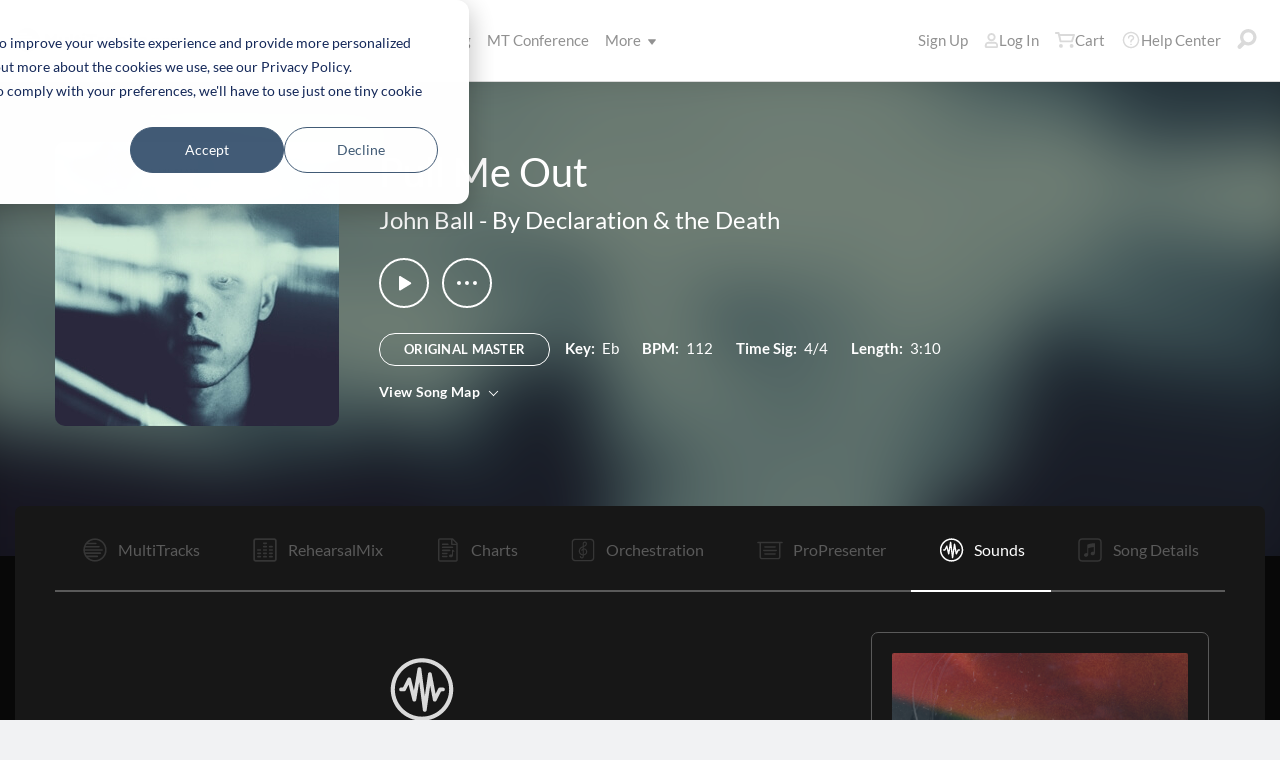

--- FILE ---
content_type: text/html; charset=utf-8
request_url: https://www.multitracks.com/songs/John-Ball/By-Declaration-And-the-Death/Pull-Me-Out/patches/
body_size: 21277
content:


<!DOCTYPE html>
<html lang="en">
<head id="head1"><meta name="viewport" content="width=device-width, initial-scale=1.0" /><title>
	MultiTracks.com
</title>

<!-- set the encoding of your site -->
<meta charset="utf-8">
<!-- include FavIcons -->

<!-- Favicons -->
<!-- Desktop Browsers -->
<link id="commonHeader_DesktopIcon" rel="icon" type="image/svg+xml" href="https://multitracks.blob.core.windows.net/public/images/icon/favicon/favicon-svg2.svg"></link>
<meta name="theme-color" content="#ffffff">

<!-- iOS Safari -->
<link id="commonHeader_AppleTouchIcon" rel="apple-touch-icon" sizes="180x180" href="https://multitracks.blob.core.windows.net/public/images/icon/favicon/apple-touch-icon.png"></link>
<link id="commonHeader_MaskIcon" rel="mask-icon" color="#282828" href="https://multitracks.blob.core.windows.net/public/images/icon/favicon/safari-pinned-tab.svg"></link>

<!-- Android Chrome -->
<link id="commonHeader_Manifest" rel="manifest" href="https://multitracks.blob.core.windows.net/public/images/icon/favicon/manifest.json"></link>

<!-- Windows 8 and 10 -->
<meta name="msapplication-TileColor" content="#2d89ef">
<meta id="commonHeader_MsAppConfig" name="msapplication-config" href="https://multitracks.blob.core.windows.net/public/images/icon/favicon/browserconfig.xml"></meta>

<meta name="theme-color" content="#ffffff">
<meta id="commonHeader_ogTitle" property="og:title" content="Pull Me Out by John Ball | MultiTracks.com"></meta>
<meta id="commonHeader_ogDescription" property="og:description" content="Original Master MultiTracks, Charts, Patches, and instrument parts for rehearsal. View all products &amp; resources available for &quot;Pull Me Out&quot; by John Ball"></meta>


<input class="js-content-path" type="hidden" value="https://mtracks.azureedge.net/public/" />

<script>
	const contentPath = "https://mtracks.azureedge.net/public/";
</script>

<!-- Google tag (gtag.js) -->
<script async src="https://www.googletagmanager.com/gtag/js?id=G-8PSL4BS3Y4"></script>
<script>
	window.dataLayer = window.dataLayer || [];
	function gtag(){dataLayer.push(arguments);}
	gtag('js', new Date());

	gtag('config', 'G-8PSL4BS3Y4');
</script>
<link rel="canonical" href="https://www.multitracks.com/songs/John-Ball/By-Declaration-And-the-Death/Pull-Me-Out/patches/" />
<!-- Facebook Scripts -->
<script>
	var facebook_AppId = '287486777962506';
	var facebook_PixelId = '745207308943054';
	var facebookCulture = 'en_US';
</script>
<script type="text/javascript" src="https://multitracks.blob.core.windows.net/public/scripts/v63/en/facebook.min.js?v=2"></script>
<link rel="alternate" href="https://www.multitracks.com/songs/John-Ball/By-Declaration-And-the-Death/Pull-Me-Out/patches/" hreflang="en" /><link rel="alternate" href="https://www.secuencias.com/songs/John-Ball/By-Declaration-And-the-Death/Pull-Me-Out/patches/" hreflang="es" /><link rel="alternate" href="https://www.multitracks.com.br/songs/John-Ball/By-Declaration-And-the-Death/Pull-Me-Out/patches/" hreflang="pt" /><link rel="alternate" href="https://www.multitracksfr.com/songs/John-Ball/By-Declaration-And-the-Death/Pull-Me-Out/patches/" hreflang="fr" /><link rel="alternate" href="https://www.multitracks.co.kr/songs/John-Ball/By-Declaration-And-the-Death/Pull-Me-Out/patches/" hreflang="ko" /><link rel="alternate" href="https://www.multitracks.id/songs/John-Ball/By-Declaration-And-the-Death/Pull-Me-Out/patches/" hreflang="id" /><meta property="og:type" content="website" /><meta property="og:locale" content="en_US" /><meta property="fb:app_id" content="287486777962506" /><meta property="og:image" content="https://multitracks.blob.core.windows.net/public/images/albums/520/683.jpg" /><meta property="og:url" content="https://www.multitracks.com/songs/John-Ball/By-Declaration-And-the-Death/Pull-Me-Out/" />

	<!-- include the site stylesheet -->
	<link media="all" rel="stylesheet" href="https://multitracks.blob.core.windows.net/public/css/v63/main.min.css?v=2">
	<!-- include jQuery library -->
	<script type="text/javascript" src="https://multitracks.blob.core.windows.net/public/scripts/v63/en/jquery.min.js?v=2"></script>
<meta name="description" content="Original Master MultiTracks, Charts, Patches, and instrument parts for rehearsal. View all products &amp; resources available for &quot;Pull Me Out&quot; by John Ball" /></head>
<body id="song-details" class="premium standard" data-customer-id="0" data-theme="dark">
	<form method="post" action="/songs/John-Ball/By-Declaration-And-the-Death/Pull-Me-Out/patches/" id="form1" data-add-to-library-enabled="0" data-svg-path="/images/sprite.symbol.svg#" data-is-logged-in="0" data-app-inst-key="1c61072b-67b0-4d9c-aa67-4ec4a41c9b2a" data-add-to-setlist-enabled="0" class=" lang-en js-body-form" data-ws-footer-email-ext="aspx" data-country-id="1" data-ws-footer-email-path="/json/newsletter/" data-language-code="en" data-restricted="False" data-site-id="1" data-ws-search-action="POST" data-ws-search-path="https://api.multitracks.com/search/" data-ws-footer-email-action="POST">
<div class="aspNetHidden">
<input type="hidden" name="__EVENTTARGET" id="__EVENTTARGET" value="" />
<input type="hidden" name="__EVENTARGUMENT" id="__EVENTARGUMENT" value="" />
<input type="hidden" name="__VIEWSTATE" id="__VIEWSTATE" value="88W7/5x8oYw9YBBEXKSoLoBX0Kz1Bcf9beeRJGmV3PzamBSRzeiNt60n0j8SI2QszjqPnOwwvcghismVAINUhS3ebvddxCx1CgukgUiFrrY=" />
</div>

<script type="text/javascript">
//<![CDATA[
var theForm = document.forms['form1'];
if (!theForm) {
    theForm = document.form1;
}
function __doPostBack(eventTarget, eventArgument) {
    if (!theForm.onsubmit || (theForm.onsubmit() != false)) {
        theForm.__EVENTTARGET.value = eventTarget;
        theForm.__EVENTARGUMENT.value = eventArgument;
        theForm.submit();
    }
}
//]]>
</script>



<script type="text/javascript">
//<![CDATA[
var customerLanguage = 'en';var timeStyle = '12';var timeSeparator = ':';(function(c, l, a, r, i, t, y) {
				c[a] = c[a] || function() {
					(c[a].q = c[a].q || []).push(arguments)
				};
				t = l.createElement(r);
				t.async = 1;
				t.src = "https://www.clarity.ms/tag/" + i;
				y = l.getElementsByTagName(r)[0];
				y.parentNode.insertBefore(t, y);
			})(window, document, "clarity", "script", "52v7vk8jhn");window.intercomSettings = {"app_id":"kabb4vin","language_override":"en"};//]]>
</script>
<script type="text/javascript" src="https://multitracks.blob.core.windows.net/public/scripts/v63/en/usercontrols/timezone-detector.min.js?v=2" defer></script>
<script type="text/javascript">
//<![CDATA[
var globalJsEnabled = true;//]]>
</script>

<script src="https://multitracks.blob.core.windows.net/public/scripts/v63/en/WebFormsBundle.min.js?v=2" type="text/javascript"></script>
<div class="aspNetHidden">

	<input type="hidden" name="__VIEWSTATEGENERATOR" id="__VIEWSTATEGENERATOR" value="3C676DF3" />
	<input type="hidden" name="__EVENTVALIDATION" id="__EVENTVALIDATION" value="44mVG5HFfcSCfQMtmMOLY6GI9TphW9Gu5XxNIr3WAqUq0+S1Kl4hCZu1zlRoqmHp0XHRaCXDwD9TIG3vTw5Vz/[base64]/zmWIODNuv8R6UneF1GL/nH7xuL2F2F57wpxP52xYLVVgrn47rhnlqRAgz17L6+Vg1v0JesCD5Xds4EGSJAv/oQpbyrvFIvGO0wASWOTuo2Y6qfDNvtRGWqPTz21qQplXrt5zgfksXzSXwBFJWvYVwRtXYGVKRr6nKsGZtuvU/T/rFdPge8kqdRG4SutSI9WHaDQUp/h87uvewOxdF0+5ZcnyWd76rz9j2SZ8MtO25GI/pGUogqTHCEg69ZV1GTrkKIJCedWjcOgFCn6+qvJssjUzf35KFeXhbM1C0edgZH/AX8ii6+St6AUJ9XLyz2ZGs/RgJfXDJ0WEYjQlGdIsBjTi1PDwV8h7ZzewKgBvFHwVqtNsot57SrTMuFr49XVeOKDBwxNAnkivdLXp/gCwooXQvpmaFZ1zDeXd+qwUDExckSUwBg4DgdWiGl5xwJbmjETz70f6R+0+9UR8uWmqmhm7Lzg3gnWxbH8q3pWekgK31lD0MZvA7kf6IlVTR9YCqpAyftRTL0HYqzUqzg0cUXiLZJdTcovMPfPgqKHhi4t52hWtFQXj4MPQW89qY4rRKxpGCja9qrKWBJUsaa/qqAYD9zRK6INdvmNhHmXzNr0xSbHR/[base64]/ghTXg==" />
</div>
		<noscript>
			<div>Javascript must be enabled for the correct page display</div>
		</noscript>
		<!-- allow a user to go to the main content of the page -->
		<a class="accessibility" href="#main" tabindex="21">Skip to Content</a>

		<!-- header of the page -->
		

<!-- header of the page -->
<script type="text/javascript">
//<![CDATA[
Sys.WebForms.PageRequestManager._initialize('header$ctl00', 'form1', [], [], [], 90, '');
//]]>
</script>

<div class="mobile-panel mod-left js-mobile-left js-mobile-panel">
	<a href="#" class="mobile-panel--close js-click-hide-products"></a>
	<nav id="mobile-menu-products" class="mobile-menu">
		<button class="mobile-panel--close-btn js-click-hide-products" aria-label="Close Menu">
			
<svg class="mobile-panel--close-btn--icon" role="graphics-symbol" aria-label="">
	<use xmlns:xlink="http://www.w3.org/1999/xlink" xlink:href="/images/sprite.symbol.svg#X-Close-thick"></use>
</svg>

		</button>
		<div class="mobile-menu--wrap">
			<ul data-menu="main" data-menu-id="0" class="mobile-menu--level js-menu-level">
				<li class="mobile-menu--item js-menu-item"><a class="mobile-menu--link js-menu-link" data-submenu="submenu-1" href="#">Products</a></li>
				<li class="mobile-menu--item js-menu-item"><a class="mobile-menu--link js-menu-link" data-submenu="submenu-4" href="/discovery/">Songs</a></li>
				<li class="mobile-menu--item js-menu-item"><a class="mobile-menu--link js-menu-link" data-submenu="submenu-3" href="/sounds/all/">Sounds</a></li>
				<li id="header_pricingLinkMobile" class="mobile-menu--item js-menu-item"><a class="mobile-menu--link js-menu-link" href="/pricing/">Pricing</a></li>
				<li class="mobile-menu--item js-menu-item"><a class="mobile-menu--link js-menu-link" href="/mtconference/">MT Conference</a></li>
				<li class="mobile-menu--item js-menu-item"><a class="mobile-menu--link js-menu-link" data-submenu="submenu-2" href="#">More</a></li>
			</ul>
			<!-- Submenu 1 -->
			<ul data-menu="submenu-1" data-menu-id="1" class="mobile-menu--level js-menu-level">
				<li class="mobile-menu--item js-menu-item"><a class="mobile-menu--link js-menu-link" href="/products/multitracks-one/">MultiTracks One</a></li>
				<li class="mobile-menu--item js-menu-item"><a class="mobile-menu--link js-menu-link" href="/products/live-bundle/">Live Bundle</a></li>
				<li class="mobile-menu--item js-menu-item"><a class="mobile-menu--link js-menu-link" href="/products/rehearse-bundle/">Rehearse Bundle</a></li>
				<li class="mobile-menu--item js-menu-item"><a class="mobile-menu--link js-menu-link" href="/products/mt-complete/">MT Complete<span class="mobile-menu--link--badge">New</span></a></li>
				<li id="header_cslLinkMobile" class="mobile-menu--item js-menu-item"><a class="mobile-menu--link js-menu-link" href="/products/churchstreaminglicense/">Church Licensing</a></li>
				<li class="mobile-menu--item js-menu-item"><a class="mobile-menu--link js-menu-link" href="/products/tracks/">Tracks</a></li>
				<li class="mobile-menu--item js-menu-item"><a class="mobile-menu--link js-menu-link" href="/products/playback/">Playback</a></li>
				<li class="mobile-menu--item js-menu-item"><a class="mobile-menu--link js-menu-link" href="/products/playback/rentals/">Playback Rentals</a></li>
				<li class="mobile-menu--item js-menu-item"><a class="mobile-menu--link js-menu-link" href="/products/cloud/">Cloud Pro</a></li>
				<li class="mobile-menu--item js-menu-item"><a class="mobile-menu--link js-menu-link" href="/products/rehearsalmix/">RehearsalMix</a></li>
				<li id="header_chartBuilderLinkMobile" class="mobile-menu--item js-menu-item"><a class="mobile-menu--link js-menu-link" href="/products/chartbuilder/">ChartBuilder</a></li>
				<li class="mobile-menu--item js-menu-item"><a class="mobile-menu--link js-menu-link" href="/products/chartbuilder/solopractice/">Solo Practice Bundle</a></li>
				<li class="mobile-menu--item js-menu-item"><a href="/products/chartpro/" id="header_chartsPage" class="mobile-menu--link js-menu-link">Chart Pro</a></li>
				<li class="mobile-menu--item js-menu-item"><a class="mobile-menu--link js-menu-link" href="/products/propresenter">ProPresenter Templates</a></li>
				<li class="mobile-menu--item js-menu-item"><a class="mobile-menu--link js-menu-link" href="/products/sounds/">Sounds</a></li>
			</ul>
			<ul data-menu="submenu-2" data-menu-id="2" class="mobile-menu--level js-menu-level">
				<li class="mobile-menu--item js-menu-item"><a class="mobile-menu--link js-menu-link" href="/about/">About</a></li>
				<li class="mobile-menu--item js-menu-item"><a class="mobile-menu--link js-menu-link" href="https://www.leadworshipwell.com" target="_blank">Lead Worship Well</a></li>
				<li class="mobile-menu--item js-menu-item"><a class="mobile-menu--link js-menu-link" href="/careers/">Careers</a></li>
				<li class="mobile-menu--item js-menu-item"><a class="mobile-menu--link js-menu-link" href="/sessions/">Sessions</a></li>
				<li class="mobile-menu--item js-menu-item"><a class="mobile-menu--link js-menu-link" href="/training/">Training</a></li>
			</ul> <!-- /.mobile-menu-level -->
			<ul data-menu="submenu-3" data-menu-id="3" class="mobile-menu--level js-menu-level">
				<li class="mobile-menu--item js-menu-item"><a class="mobile-menu--link js-menu-link" href="/products/sounds/">What are Sounds?</a></li>
				<li class="mobile-menu--item js-menu-item"><a class="mobile-menu--link js-menu-link" href="/products/sounds/ambient-pads/">Ambient Pads</a></li>
				<li id="header_navCollection" class="mobile-menu--item js-menu-item"><a class="mobile-menu--link js-menu-link" href="/sounds/patches/collections/">Collections</a></li>
				<li class="mobile-menu--item js-menu-item"><a class="mobile-menu--link js-menu-link" href="/sounds/bundles/">Bundles</a></li>
				<li class="mobile-menu--item js-menu-item"><a class="mobile-menu--link js-menu-link" href="/sounds/patches/">Patches</a></li>
				<li class="mobile-menu--item js-menu-item"><a class="mobile-menu--link js-menu-link" href="/products/sounds/stageready/">StageReady</a></li>
				<li class="mobile-menu--item js-menu-item"><a class="mobile-menu--link js-menu-link" href="/products/sounds/song-specific/">Song Specific Patches</a></li>
				<li class="mobile-menu--item js-menu-item"><a class="mobile-menu--link js-menu-link" href="/products/sounds/kemper/">Kemper</a></li>
				<li class="mobile-menu--item js-menu-item"><a class="mobile-menu--link js-menu-link" href="/products/drum-samples/">Drum Samples</a></li>
				<li class="mobile-menu--item js-menu-item"><a class="mobile-menu--link js-menu-link" href="/sounds/soundbeds/">Soundbeds</a></li>
				<li class="mobile-menu--item js-menu-item"><a class="mobile-menu--link js-menu-link" href="/sounds/templates/">Templates</a></li>
				<li class="mobile-menu--item js-menu-item"><a class="mobile-menu--link js-menu-link" href="/sounds/loops/">Loops</a></li>
				<li class="mobile-menu--item js-menu-item"><a class="mobile-menu--link js-menu-link" href="/producers/">Producers</a></li>
				<li class="mobile-menu--item js-menu-item"><a class="mobile-menu--link js-menu-link" href="/sounds/all/">Browse All Sounds</a></li>
			</ul> <!-- /.mobile-menu-level -->
			<ul data-menu="submenu-4" data-menu-id="4" class="mobile-menu--level js-menu-level">
				<li class="mobile-menu--item js-menu-item"><a class="mobile-menu--link js-menu-link" href="/resources/">Resources</a></li>
				<li class="mobile-menu--item js-menu-item"><a class="mobile-menu--link js-menu-link" href="/discovery/">Browse Songs</a></li>
				<li class="mobile-menu--item js-menu-item"><a class="mobile-menu--link js-menu-link" href="/songs/">Top Songs</a></li>
				<li class="mobile-menu--item js-menu-item"><a class="mobile-menu--link js-menu-link" href="/songs/?order=recent&label=New Releases">New Releases</a></li>
				<li class="mobile-menu--item js-menu-item"><a class="mobile-menu--link js-menu-link" href="/artists/">Artists</a></li>
				<li class="mobile-menu--item js-menu-item"><a class="mobile-menu--link js-menu-link" href="/albums/">Albums</a></li>
				<li class="mobile-menu--item js-menu-item"><a class="mobile-menu--link js-menu-link" href="/mtcomplete/">
					MT Complete<span class="mobile-menu--link--badge">New</span></a></li>
			</ul> <!-- /.mobile-menu-level -->
			<!-- /.mobile-menu-level -->
		</div>
		<!-- /.mobile-menu-wrap -->
	</nav>
	<!-- /.mobile-menu -->
</div>
<!-- /.mobile-panel -->

<div class="mobile-panel mod-right js-mobile-right js-mobile-panel">
	<a href="#" class="mobile-panel--close js-click-hide-account"></a>
	<nav id="mobile-menu-account" class="mobile-menu">
		<button class="mobile-panel--close-btn js-click-hide-account" aria-label="Close Menu">
			
<svg class="mobile-panel--close-btn--icon" role="graphics-symbol" aria-label="">
	<use xmlns:xlink="http://www.w3.org/1999/xlink" xlink:href="/images/sprite.symbol.svg#X-Close-thick"></use>
</svg>

		</button>
		<div class="mobile-menu--wrap">
			<ul data-menu="main" data-menu-id="0" class="mobile-menu--level js-menu-level">
				<li id="header_registerLinkMobile" class="mobile-menu--item js-menu-item"><a class="mobile-menu--link js-menu-link" href="/register/">Sign Up</a></li>
				<li id="header_loginItemMobile" class="mobile-menu--item js-menu-item">
					<a href="/login/?ReturnUrl=/songs/John-Ball/By-Declaration-And-the-Death/Pull-Me-Out/patches/" id="header_loginLinkMobile" class="mobile-menu--link js-menu-link">
						Log In
					</a>
				</li>
				
				
				
				<li class="mobile-menu--item js-menu-item"><a href="/cart/" id="header_mobileCartButton" class="mobile-menu--link js-menu-link js-cart-count">Cart</a></li>
				<li class="mobile-menu--item js-menu-item"><a href="https://helpcenter.multitracks.com/en/" id="header_supportLinkMobile" class="mobile-menu--link js-menu-link">Help Center</a></li>
			</ul>
			
			
			
			<ul id="header_accountSectionMobile4" data-menu="submenu-1-3" data-menu-id="4" class="mobile-menu--level js-menu-level">
				<li class="mobile-menu--item js-menu-item"><a class="mobile-menu--link js-menu-link" href="/premium/setlists/">Setlists</a></li>
				<li class="mobile-menu--item js-menu-item"><a class="mobile-menu--link js-menu-link" href="/premium/setlists/serviceTypes/">Service Types</a></li>
				<li class="mobile-menu--item js-menu-item"><a class="mobile-menu--link js-menu-link" href="/premium/setlists/planningcenter/plan/import.aspx">Import</a></li>
				<li class="mobile-menu--item js-menu-item"><a class="mobile-menu--link js-menu-link" href="/premium/setlists/planningcenter/song/link.aspx">Song Link</a></li>
			</ul>
			<ul id="header_accountSectionMobile5" data-menu="submenu-1-4" data-menu-id="5" class="mobile-menu--level js-menu-level">
				<li class="mobile-menu--item js-menu-item"><a class="mobile-menu--link js-menu-link" href="/premium/playback/rentals/">Rentals</a></li>
				<li class="mobile-menu--item js-menu-item"><a class="mobile-menu--link js-menu-link" href="/premium/custom/">Custom Click and Guide</a></li>
			</ul>
			<ul id="header_accountSectionMobile6" data-menu="submenu-1-5" data-menu-id="6" class="mobile-menu--level js-menu-level">
				<li class="mobile-menu--item js-menu-item"><a class="mobile-menu--link js-menu-link" href="/premium/chartpro/charts/">Charts</a></li>
				<li class="mobile-menu--item js-menu-item"><a class="mobile-menu--link js-menu-link" href="/premium/chartpro/stagedisplay/">Stage Display Add-On</a></li>
			</ul>
		</div>
		<!-- /.mobile-menu-wrap -->
	</nav>
	<!-- /.mobile-menu -->
</div>
<!-- /.mobile-panel -->

<header class="header mod-interior remodal-bg">
	<div class="header--holder">

		<div class="header--mobile mod-en js-media-search-mobile-container">
			<a class="header--mobile--link dots mod-horiz js-click-show-products" href="#">
				<div class="dots--item"></div>
				<div class="dots--item"></div>
				<div class="dots--item"></div>
			</a>

			<a class="header--mobile--logo" href="/">
				<img src="https://multitracks.blob.core.windows.net/public/images/site/logo/1/logo-mono.svg" id="header_logo" class="header--mobile--logo--img mod-full" alt="MultiTracks.com" />
				
<svg class="header--mobile--logo--img mod-mark" role="graphics-symbol" aria-label="">
	<use xmlns:xlink="http://www.w3.org/1999/xlink" xlink:href="/images/sprite.symbol.svg#mt-death-star"></use>
</svg>

			</a>

			<div class="header--mobile--right">
				<a class="header--mobile--link u-space-10r js-global-search-trigger" href="#" >
					
<svg class="header--mobile--link--icon" role="graphics-symbol" aria-label="">
	<use xmlns:xlink="http://www.w3.org/1999/xlink" xlink:href="/images/sprite.symbol.svg#Search-Input"></use>
</svg>

				</a>

				<div class="header--mobile--search search">
					<input accesskey="4" type="text" placeholder="Search" class="search--input input mod-search js-media-search-mobile" name="" value="">
					<a href="#" class="search--submit js-media-search-mobile-btn">
						
<svg class="search--submit--icon" role="graphics-symbol" aria-label="">
	<use xmlns:xlink="http://www.w3.org/1999/xlink" xlink:href="/images/sprite.symbol.svg#Search-Input"></use>
</svg>

					</a><!-- /.search-submit -->
				</div><!-- /.header-mobile-search -->

				<a href="#" class="header--mobile--search--close btn-text js-media-search-mobile-close">Cancel</a><!-- /.search-submit -->

				<a class="header--mobile--link js-click-show-account" href="#">
					
<svg class="header--mobile--link--icon" role="graphics-symbol" aria-label="">
	<use xmlns:xlink="http://www.w3.org/1999/xlink" xlink:href="/images/sprite.symbol.svg#account"></use>
</svg>

				</a>
			</div><!-- /.header-mobile-right -->
		</div><!-- /.header-mobile -->

		<div class="header--left">
			<a class="header--left--logo" href="/">
				<img src="https://multitracks.blob.core.windows.net/public/images/site/logo/1/logo-mono.svg" id="header_logoFull" class="header--left--logo--img mod-full" alt="MultiTracks.com" />
			</a>

			<div class="header--mobile mod-right">
				<a class="header--mobile--link js-click-show-account" href="#">
					
<svg class="header--mobile--link--icon" role="graphics-symbol" aria-label="">
	<use xmlns:xlink="http://www.w3.org/1999/xlink" xlink:href="/images/sprite.symbol.svg#account"></use>
</svg>

				</a>
			</div>
			<ul class="header--left--nav navigation-links">
				<li class="navigation-links--item mod-submenu js-hoverable-link">
					<a class="navigation-links--item--link" href="#">Products
						
<svg class="navigation-links--item--menu-icon" role="graphics-symbol" aria-label="">
	<use xmlns:xlink="http://www.w3.org/1999/xlink" xlink:href="/images/sprite.symbol.svg#icon-submenu"></use>
</svg>

					</a>
					<div class="navigation-links--submenu">
						<ul class="navigation-links--submenu--wrap">
							<li class="navigation-links--submenu--item">
								<a class="navigation-links--submenu--item--link" href="/products/multitracks-one/">MultiTracks One</a>
							</li>
							<li class="navigation-links--submenu--item">
								<a class="navigation-links--submenu--item--link" href="/products/live-bundle/">Live Bundle</a>
							</li>
							<li class="navigation-links--submenu--item">
								<a class="navigation-links--submenu--item--link" href="/products/rehearse-bundle/">Rehearse Bundle</a>
							</li>
							<li id="header_headerMTCompleteProductListItem" class="navigation-links--submenu--item">
								<a class="navigation-links--submenu--item--link" href="/products/mt-complete/">MT Complete</a>
								<span class="navigation-links--submenu--item--badge">New</span>
							</li>
							<li id="header_cslLink" class="navigation-links--submenu--item">
								<a class="navigation-links--submenu--item--link" href="/products/churchstreaminglicense/">Church Licensing</a>
							</li>
							<li class="navigation-links--submenu--item">
								<a class="navigation-links--submenu--item--link" href="/products/tracks/">Tracks</a>
							</li>
							<li class="navigation-links--submenu--item">
								<a class="navigation-links--submenu--item--link" href="/products/playback/">Playback</a>
							</li>
							<li class="navigation-links--submenu--item">
								<a class="navigation-links--submenu--item--link" href="/products/playback/rentals/">Playback Rentals</a>
							</li>
							<li class="navigation-links--submenu--item">
								<a class="navigation-links--submenu--item--link" href="/products/cloud/">Cloud Pro</a>
							</li>
							<li class="navigation-links--submenu--item">
								<a class="navigation-links--submenu--item--link" href="/products/rehearsalmix/">RehearsalMix</a>
							</li>
							<li id="header_chartBuilderLink" class="navigation-links--submenu--item">
								<a class="navigation-links--submenu--item--link" href="/products/chartbuilder/">ChartBuilder</a>
							</li>
							<li class="navigation-links--submenu--item">
								<a class="navigation-links--submenu--item--link" href="/products/chartbuilder/solopractice/">Solo Practice Bundle</a>
							</li>
							<li class="navigation-links--submenu--item">
								<a href="/products/chartpro/" id="header_chartsPageMobile" class="navigation-links--submenu--item--link">Chart Pro</a>
							</li>
							<li class="navigation-links--submenu--item">
								<a class="navigation-links--submenu--item--link" href="/products/propresenter/">ProPresenter Templates</a>
							</li>
							<li class="navigation-links--submenu--item">
								<a class="navigation-links--submenu--item--link" href="/products/sounds/">Sounds</a>
							</li>
						</ul>
					</div>
				</li>
				<li class="navigation-links--item mod-submenu mod-sounds js-hoverable-link">
					<a class="navigation-links--item--link" href="/discovery/">Songs
						
<svg class="navigation-links--item--menu-icon" role="graphics-symbol" aria-label="">
	<use xmlns:xlink="http://www.w3.org/1999/xlink" xlink:href="/images/sprite.symbol.svg#icon-submenu"></use>
</svg>

					</a>
					<div class="navigation-links--submenu">
						<ul class="navigation-links--submenu--wrap">
							<li class="navigation-links--submenu--item">
								<a class="navigation-links--submenu--item--link" href="/resources/">Resources</a>
							</li>
							<li class="navigation-links--submenu--item">
								<a class="navigation-links--submenu--item--link" href="/discovery/">Browse Songs</a>
							</li>
							<li class="navigation-links--submenu--item">
								<a class="navigation-links--submenu--item--link" href="/songs/">Top Songs</a>
							</li>
							<li class="navigation-links--submenu--item">
								<a class="navigation-links--submenu--item--link" href="/songs/?order=recent&label=New Releases">New Releases</a>
							</li>
							<li class="navigation-links--submenu--item">
								<a class="navigation-links--submenu--item--link" href="/artists/">Artists</a>
							</li>
							<li class="navigation-links--submenu--item">
								<a class="navigation-links--submenu--item--link" href="/albums/">Albums</a>
							</li>

							<li class="navigation-links--submenu--item">
								<a class="navigation-links--submenu--item--link" href="/mtcomplete/">
									MT Complete
								</a>
								<span class="navigation-links--submenu--item--badge">New</span>
							</li>
						</ul>
					</div>
				</li>
				<li class="navigation-links--item mod-submenu mod-sounds js-hoverable-link">
					<a class="navigation-links--item--link" href="/sounds/all/">Sounds
						
<svg class="navigation-links--item--menu-icon" role="graphics-symbol" aria-label="">
	<use xmlns:xlink="http://www.w3.org/1999/xlink" xlink:href="/images/sprite.symbol.svg#icon-submenu"></use>
</svg>

					</a>
					<div class="navigation-links--submenu">
						<ul class="navigation-links--submenu--wrap">
							<li class="navigation-links--submenu--item">
								<a class="navigation-links--submenu--item--link" href="/products/sounds/ambient-pads/">Ambient Pads</a>
							</li>
							<li id="header_navCollection1" class="navigation-links--submenu--item">
								<a class="navigation-links--submenu--item--link" href="/sounds/patches/collections/">Collections</a>
							</li>
							<li class="navigation-links--submenu--item">
								<a class="navigation-links--submenu--item--link" href="/sounds/bundles/">Bundles</a>
							</li>
							<li class="navigation-links--submenu--item">
								<a class="navigation-links--submenu--item--link" href="/sounds/patches/">Patches</a>
							</li>
							<li class="navigation-links--submenu--item">
								<a class="navigation-links--submenu--item--link" href="/products/sounds/stageready/">StageReady</a>
							</li>
							<li class="navigation-links--submenu--item">
								<a class="navigation-links--submenu--item--link" href="/products/sounds/song-specific/">Song Specific Patches</a>
							</li>
							<li class="navigation-links--submenu--item">
								<a class="navigation-links--submenu--item--link" href="/products/sounds/kemper/">Kemper Profiles</a>
							</li>
							<li class="navigation-links--submenu--item">
								<a class="navigation-links--submenu--item--link" href="/products/drum-samples/">Drum Samples</a>
							</li>
							<li class="navigation-links--submenu--item">
								<a class="navigation-links--submenu--item--link" href="/sounds/soundbeds/">Soundbeds</a>
							</li>
							<li class="navigation-links--submenu--item">
								<a class="navigation-links--submenu--item--link" href="/sounds/templates/">Templates</a>
							</li>
							<li class="navigation-links--submenu--item">
								<a class="navigation-links--submenu--item--link" href="/sounds/loops/">Loops</a>
							</li>
							<li class="navigation-links--submenu--item">
								<a class="navigation-links--submenu--item--link" href="/producers/">Producers</a>
							</li>
							<li class="navigation-links--submenu--item">
								<a class="navigation-links--submenu--item--link" href="/products/sounds/">What are Sounds?</a>
							</li>
						</ul>
					</div>
				</li>
				<li id="header_pricingLink" class="navigation-links--item">
					<a class="navigation-links--item--link" href="/pricing/">Pricing</a>
				</li>
				<li class="navigation-links--item">
					<a class="navigation-links--item--link" href="/mtconference/">MT Conference</a>
				</li>
				<li class="navigation-links--item mod-submenu js-hoverable-link">
					<a class="navigation-links--item--link" href="#">
						More
						
<svg class="navigation-links--item--menu-icon" role="graphics-symbol" aria-label="">
	<use xmlns:xlink="http://www.w3.org/1999/xlink" xlink:href="/images/sprite.symbol.svg#icon-submenu"></use>
</svg>

					</a>
					<div class="navigation-links--submenu">
						<ul class="navigation-links--submenu--wrap">
							<li class="navigation-links--submenu--item">
								<a class="navigation-links--submenu--item--link" href="/about/">About</a>
							</li>
							<li class="navigation-links--submenu--item">
								<a class="navigation-links--submenu--item--link" href="https://www.leadworshipwell.com" target="_blank">Lead Worship Well</a>
							</li>
							<li class="navigation-links--submenu--item">
								<a class="navigation-links--submenu--item--link" href="/careers/">Careers</a>
							</li>
							<li class="navigation-links--submenu--item">
								<a class="navigation-links--submenu--item--link" href="/sessions/">Sessions</a>
							</li>
							<li class="navigation-links--submenu--item">
								<a class="navigation-links--submenu--item--link" href="/training/">Training</a>
							</li>
						</ul>
					</div>
				</li>
			</ul>
			<!-- /.header-left-nav -->
		</div>
		<!-- /.header-left -->
		<div class="header--right mod-en">
			<ul class="header--right--nav navigation-links js-search-control">

				<li id="header_registerLink" class="navigation-links--item mod-popup">
					<a class="navigation-links--item--link" href="/register/">Sign Up
					</a>
				</li>
				<li id="header_loginItem" class="navigation-links--item mod-popup">
					<a href="/login/?ReturnUrl=/songs/John-Ball/By-Declaration-And-the-Death/Pull-Me-Out/patches/" id="header_loginLink" class="navigation-links--item--link">
						
<svg class="navigation-links--item--icon mod-account" role="graphics-symbol" aria-label="">
	<use xmlns:xlink="http://www.w3.org/1999/xlink" xlink:href="/images/sprite.symbol.svg#account"></use>
</svg>

						Log In
					</a>
				</li>
				<li class="navigation-links--item mod-popup js-hoverable-link">
					
					
					<!-- /.nav-links-popup -->
				</li>
				<!-- /.navigation-links-item -->

				<li class="navigation-links--item mod-popup js-hoverable-link">
					<a href="/cart/" id="header_cartButton" class="navigation-links--item--link mod-cart js-cart-count">
						
<svg class="navigation-links--item--icon" role="graphics-symbol" aria-label="">
	<use xmlns:xlink="http://www.w3.org/1999/xlink" xlink:href="/images/sprite.symbol.svg#cart"></use>
</svg>

						Cart
					</a>
					<div class="navigation-links--popup cart-popup">
						<div class="cart-popup--wrap">
							<div id="header_emptycart" class="cart-popup--emptycart js-empty-cart">
								<h3>Your shopping cart is empty</h3>
								<p>But it wants to be full. Fill it with MultiTracks, Charts, Subscriptions, and more!</p>
							</div>
							
							<!-- /.cart-popup-checkout-box -->
							
						</div>
					</div>
					<!-- /.nav-links-popup -->
				</li>
				<!-- /.navigation-links-item -->

				<li class="navigation-links--item">
					<a href="https://helpcenter.multitracks.com/en/" id="header_supportLink" class="navigation-links--item--link">
						
<svg class="navigation-links--item--icon" role="graphics-symbol" aria-label="">
	<use xmlns:xlink="http://www.w3.org/1999/xlink" xlink:href="/images/sprite.symbol.svg#support"></use>
</svg>

						Help Center
					</a>
				</li>

				<li class="navigation-links--item">
					<a href="#" class="navigation-links--item--link js-global-search-trigger">
						
<svg class="navigation-links--item--icon" role="graphics-symbol" aria-label="">
	<use xmlns:xlink="http://www.w3.org/1999/xlink" xlink:href="/images/sprite.symbol.svg#Search-Input"></use>
</svg>

					</a>
				</li> <!-- /.navigation-links-item -->
				<!-- /.navigation-links-item -->
			</ul>
			<!-- /.header-right-nav -->
		</div>
		<!-- /.header-right -->
	</div>
	<!-- /.header-holder -->
</header>
<!-- /.header -->

<template class="js-media-search-artist">
	<a href="#" class="media-search--results--item mod-artists js-media-search-item-link">
		<img class="media-search--results--item--img js-media-search-item-img" src="" srcset="">
		<div class="media-search--results--item--text">
			<span class="media-search--results--item--title js-media-search-item-title"></span>
		</div>
	</a>
</template>

<template class="js-media-search-album">
	<a href="#" class="media-search--results--item mod-albums js-media-search-item-link">
		<img class="media-search--results--item--img js-media-search-item-img" src="" srcset="">
		<div class="media-search--results--item--text">
			<span class="media-search--results--item--title js-media-search-item-title"></span>
			<span class="media-search--results--item--sub-title js-media-search-item-subtitle"></span>
		</div>
	</a>
</template>

<template class="js-media-search-song">
	<a href="#" class="media-search--results--item mod-songs js-media-search-item-link">
		<div class="media-search--results--item--text">
			<span class="media-search--results--item--title js-media-search-item-title"></span>
			<span class="media-search--results--item--sub-title js-media-search-item-subtitle"></span>
		</div>
	</a>
</template>

<template class="js-media-search-holder">
	<div class="media-search--results--section js-media-group">
		<div class="media-search--results--section--header">
			<span class="media-search--results--section--header--type js-holder-title"></span>
			<a href="#" class="media-search--results--section--header--link js-media-see-more u-hide" tabindex="-1">See More</a>
		</div>
		<div class="media-search--results--section--content js-media-group-results">
		</div>
	</div>
</template>

<div id="search-app"></div>



<div data-modal-id="add-to-setlist" data-csl="1"  data-show-pinned="0" class="modal mod-vue">
	<div data-modal-action="close" class="u-hide"></div>
	<div
		data-vue-app="add-to-setlist"
		data-endpoint-path="/json/setlist/songactions/"
		data-endpoint-ext="aspx"
		data-endpoint-action="POST"
		data-user-locale="en"
		data-user-date-format="n/j/Y"
		data-user-time-format="h:i K"
		data-is-twenty-four="0">
	</div>
	<template class="js-keypicker-template">
		<h2 class="form-row--label u-color-gray-6">Key</h2>
		<div class="keypicker--container js-keypicker-container"></div>
		<div class="keypicker--container">
			<div class="keypicker--btn filter-select--tip">
				<input class="keypicker--btn--input js-keypicker-accidental js-keypicker-flat"
					id="radio10" type="checkbox" name="accidental" value="flat" />
				<label class="keypicker--btn--label" for="radio10">
					
<svg class="keypicker--btn--icon" role="graphics-symbol" aria-label="">
	<use xmlns:xlink="http://www.w3.org/1999/xlink" xlink:href="/images/sprite.symbol.svg#flat"></use>
</svg>

				</label>
			</div>
			<div class="keypicker--btn filter-select--tip">
				<input class="keypicker--btn--input js-keypicker-accidental js-keypicker-sharp"
					id="radio9" type="checkbox" name="accidental" value="sharp" />
				<label class="keypicker--btn--label" for="radio9">
					
<svg class="keypicker--btn--icon" role="graphics-symbol" aria-label="">
	<use xmlns:xlink="http://www.w3.org/1999/xlink" xlink:href="/images/sprite.symbol.svg#sharp"></use>
</svg>

				</label>
			</div>
		</div>
	</template>
	<template class="js-keypicker-note-template">
		<div class="keypicker--btn">
			<input class="keypicker--btn--input js-keypicker-note" id="radio1" type="radio" name="key" value="" />
			<label class="keypicker--btn--label js-keypicker-note-label" for="radio1"></label>
		</div>
	</template>
</div>


<input name="header$timezone$timeOffset" type="hidden" id="header_timezone_timeOffset" class="js-timezone-offset" />
<input name="header$timezone$timeZoneCode" type="hidden" id="header_timezone_timeZoneCode" class="js-timezone-code" />

 














<!-- MT Conference Banner -->




<input name="header$cloudPdfChartsEnabled" type="hidden" id="header_cloudPdfChartsEnabled" class="js-cloud-pdf-charts-enabled" value="true" />

<script type="text/javascript" src="https://multitracks.blob.core.windows.net/public/scripts/v63/en/main/util-action-notification.min.js?v=2"></script>
<script type="text/javascript" src="https://multitracks.blob.core.windows.net/public/scripts/v63/en/main/util-app-insights.min.js?v=2"></script>
<script type="text/javascript" src="https://multitracks.blob.core.windows.net/public/scripts/v63/en/main/site-header.min.js?v=2" defer></script>


		<div id="dynaCacheBody">
	

			<div class="wrapper mod-gray remodal-bg">

				
<div class="song-banner">
	<div class="song-banner--hero">
		<div class="song-banner--hero--img" style="background-image: url(https://multitracks.blob.core.windows.net/public/images/albums/568/683.jpg)"></div>
	</div>
	<div class="song-banner--info--holder">
		<div class="song-banner--info--album">

			<!-- Multi of the month banner -->
			

			<!-- POTW banner -->
			

			<img class="u-img"
				alt="Pull Me Out By John Ball"
				src="https://multitracks.blob.core.windows.net/public/images/albums/284/683.jpg"
				srcset="https://multitracks.blob.core.windows.net/public/images/albums/284/683.jpg,
					https://multitracks.blob.core.windows.net/public/images/albums/568/683.jpg 2x">
		</div>

		<div class="song-banner--info">
			<h1 class="song-banner--title">Pull Me Out</h1>
			<h2 class="song-banner--artist">
				<a href="/artists/John-Ball/">John Ball</a> - 
				<a href="/songs/John-Ball/By-Declaration-And-the-Death/">By Declaration & the Death</a>
			</h2>

			<div class="song-banner--btn--holder">
				

				<a href="#" class="song-banner--btn song-banner--tip--opener js-player-opener"
					data-stem-id="431125"
					data-song-id="4502"
					data-stem-mobile-title="Pull Me Out (Eb)"
					data-stem-title="Pull Me Out (Eb)"
					data-mix-types="false"
					data-key-id="0"
					data-source="public"
					data-song-duration="190.714286"
					data-preview-begin="64"
					data-preview-end="154"
					data-waveform="https://multitracks.blob.core.windows.net/public/images/stem/431125.png"
					data-autoplay="1"
					data-preview-player="1"
					style="display: inline-block">

					
<svg class="u-icon" role="graphics-symbol" aria-label="">
	<use xmlns:xlink="http://www.w3.org/1999/xlink" xlink:href="/images/sprite.symbol.svg#btn-play"></use>
</svg>

				</a>

				<div class="song-banner--btn btn-action tiny-menu--trigger is-click js-inner-link js-tiny-menu u-is-clickable">
					
<svg class="u-icon" role="graphics-symbol" aria-label="">
	<use xmlns:xlink="http://www.w3.org/1999/xlink" xlink:href="/images/sprite.symbol.svg#btn-more"></use>
</svg>

					<div class="tiny-menu mod-song-details mod-right-mobile">
						<a class="tiny-menu--link js-inner-link" href="https://itunes.apple.com/us/album/pull-me-out/id1080020633?i=1080021016" style="display: block">Preview in Apple Music</a>
						<a class="tiny-menu--link js-inner-link" href="" style="display: none">Preview in Spotify</a>
						<a class="tiny-menu--link js-inner-link" href="/songs/?label=By Declaration & the Death&albumID=683">All songs from By Declaration & the Death</a>
						
								<a class="tiny-menu--link js-inner-link" href="/artists/John-Ball/">More From John Ball</a>
							
					</div>
				</div>
			</div>

			<div class="song-banner--master--details info-tip info-tip--opener">
				<span class="song-banner--master">Original Master</span>
				<div class="song-banner--master--info-tip--slide info-tip--slide u-hide-mobile" data-placement="right-end">
					<p class="song-banner--master--info-tip--text">Tracks for this song are from the Original Master Recording.</p>
					<a class="song-banner--master--info-tip--link mod-brand mod-no-underline" href="/products/tracks/">Learn More</a>
				</div>
				<dl class="song-banner--meta-list">
					<div class="song-banner--meta-list--group">
						<dt class="song-banner--meta-list--term">
							Key:
						</dt>
						<dd class="song-banner--meta-list--desc">
							Eb
						</dd>
					</div>
					<div class="song-banner--meta-list--group">
						<dt class="song-banner--meta-list--term">
							BPM:
						</dt>
						<dd class="song-banner--meta-list--desc">
							112
						</dd>
					</div>
					<div class="song-banner--meta-list--group" style="display:">
						<dt class="song-banner--meta-list--term">
							Time Sig:
						</dt>
						<dd class="song-banner--meta-list--desc">
							4/4
						</dd>
					</div>
					<div class="song-banner--meta-list--group">
						<dt class="song-banner--meta-list--term">
							Length:
						</dt>
						<dd class="song-banner--meta-list--desc">
							3:10
						</dd>
					</div>
				</dl>
			</div>

			<div class="song-banner--song-sections--wrapper js-control-song-wrapper">
				<div class="song-banner--song-sections--controls js-control-song-map u-hide-mobile">
					<span class="song-banner--song-sections--open js-open-song-map">View Song Map</span>
					<span class="song-banner--song-sections--close js-close-song-map u-hide">Hide Song Map</span>
					<span class="song-banner--song-sections--carat"></span>
				</div>
				<div id="songDetailsHeader_songMapSection" class="song-banner--song-sections u-hide-mobile">
					<div class="song-banner--song-sections--list">
						<span id="songDetailsHeader_songMapContent"><div class="song-banner--song-sections--list--item song-banner--tip--opener"><div class="song-banner--song-sections--list--item--content"><span>I</span></div><span class="song-banner--tip">Intro</span></div><div class="song-banner--song-sections--list--item song-banner--tip--opener"><div class="song-banner--song-sections--list--item--content"><span>V1</span></div><span class="song-banner--tip">Verse 1</span></div><div class="song-banner--song-sections--list--item song-banner--tip--opener"><div class="song-banner--song-sections--list--item--content"><span>C</span></div><span class="song-banner--tip">Chorus</span></div><div class="song-banner--song-sections--list--item song-banner--tip--opener"><div class="song-banner--song-sections--list--item--content"><span>It</span></div><span class="song-banner--tip">Interlude</span></div><div class="song-banner--song-sections--list--item song-banner--tip--opener"><div class="song-banner--song-sections--list--item--content"><span>V2</span></div><span class="song-banner--tip">Verse 2</span></div><div class="song-banner--song-sections--list--item song-banner--tip--opener"><div class="song-banner--song-sections--list--item--content"><span>It</span></div><span class="song-banner--tip">Interlude</span></div><div class="song-banner--song-sections--list--item song-banner--tip--opener"><div class="song-banner--song-sections--list--item--content"><span>C</span></div><span class="song-banner--tip">Chorus</span></div><div class="song-banner--song-sections--list--item song-banner--tip--opener"><div class="song-banner--song-sections--list--item--content"><span>C</span></div><span class="song-banner--tip">Chorus</span></div><div class="song-banner--song-sections--list--item song-banner--tip--opener"><div class="song-banner--song-sections--list--item--content"><span>B</span></div><span class="song-banner--tip">Bridge</span></div><div class="song-banner--song-sections--list--item song-banner--tip--opener"><div class="song-banner--song-sections--list--item--content"><span>Is</span></div><span class="song-banner--tip">Instrumental</span></div><div class="song-banner--song-sections--list--item song-banner--tip--opener"><div class="song-banner--song-sections--list--item--content"><span>C</span></div><span class="song-banner--tip">Chorus</span></div><div class="song-banner--song-sections--list--item song-banner--tip--opener"><div class="song-banner--song-sections--list--item--content"><span>O</span></div><span class="song-banner--tip">Outro</span></div><div class="song-banner--song-sections--list--item song-banner--tip--opener"><div class="song-banner--song-sections--list--item--content"><span>E</span></div><span class="song-banner--tip">Ending</span></div></span>
					</div>
				</div>
			</div>
		</div>
	</div>
</div>
<script type="application/ld+json">
{
  "@context": "http://schema.org",
  "@type": "BreadcrumbList",
  "itemListElement": [{
	"@type": "ListItem",
	"position": 1,
	"item": {
	  "@id": "https://www.multitracks.com/artists/",
	  "name": "Artists"
	}
  },{
	"@type": "ListItem",
	"position": 2,
	"item": {
	  "@id": "https://www.multitracks.com/artists/John-Ball/",
	  "name": "John Ball",
	  "image": "https://multitracks.blob.core.windows.net/public/images/artists/cover/512/371.jpg"
	}
  },{
	"@type": "ListItem",
	"position": 3,
	"item": {
	  "@id": "https://www.multitracks.com/songs//John-Ball/By-Declaration-And-the-Death/",
	  "name": "By Declaration & the Death",
	  "image": "https://multitracks.blob.core.windows.net/public/images/albums/568/683.jpg"
	}
  },{
	"@type": "ListItem",
	"position": 4,
	"item": {
	  "@id": "https://www.multitracks.com/songs/John-Ball/By-Declaration-And-the-Death/Pull-Me-Out/",
	  "name": "Pull Me Out",
	  "image": "https://multitracks.blob.core.windows.net/public/images/albums/568/683.jpg"
	}
  }]
}
</script>


				<div class="song-details--container mod-sounds-songs u-container">
					<div class="song-details--holder">

						

<div class="song-details--nav--row u-row" id="navigation">
	<nav class="hero-nav u-col-xs-12">
		<ul class="hero-nav--list">
			<li id="songDetailsTabs_mtTab" class="hero-nav--list--item">
				<a class="" href="/songs/John-Ball/By-Declaration-And-the-Death/Pull-Me-Out/multitracks/#navigation">
					
<svg class="icon" role="graphics-symbol" aria-label="">
	<use xmlns:xlink="http://www.w3.org/1999/xlink" xlink:href="/images/sprite.symbol.svg#ds-tracks-sm"></use>
</svg>

					<span class="u-hide-mobile">MultiTracks</span>
				</a>
			</li>
		
			<li id="songDetailsTabs_rmTab" class="hero-nav--list--item">
				<a class="" href="/songs/John-Ball/By-Declaration-And-the-Death/Pull-Me-Out/rehearsalmix/#navigation">
					
<svg class="icon" role="graphics-symbol" aria-label="">
	<use xmlns:xlink="http://www.w3.org/1999/xlink" xlink:href="/images/sprite.symbol.svg#ds-rehearsalmix-sm"></use>
</svg>

					<span class="u-hide-mobile">RehearsalMix</span>
				</a>
			</li>
			<li id="songDetailsTabs_chTab" class="hero-nav--list--item">
				<a class="" href="/songs/John-Ball/By-Declaration-And-the-Death/Pull-Me-Out/charts/#navigation">
					
<svg class="icon" role="graphics-symbol" aria-label="">
	<use xmlns:xlink="http://www.w3.org/1999/xlink" xlink:href="/images/sprite.symbol.svg#ds-charts-sm"></use>
</svg>

					<span class="u-hide-mobile">Charts</span>
				</a>
			</li>
			<li class="hero-nav--list--item">
				<a class="" href="/songs/John-Ball/By-Declaration-And-the-Death/Pull-Me-Out/orchestration/#navigation">
					
<svg class="icon" role="graphics-symbol" aria-label="">
	<use xmlns:xlink="http://www.w3.org/1999/xlink" xlink:href="/images/sprite.symbol.svg#ds-orchestration-sm"></use>
</svg>

					<span>Orchestration</span>
				</a>
			</li>
			<li id="songDetailsTabs_ppTab" class="hero-nav--list--item">
				<a class="" href="/songs/John-Ball/By-Declaration-And-the-Death/Pull-Me-Out/propresenter/#navigation">
					
<svg class="icon" role="graphics-symbol" aria-label="">
	<use xmlns:xlink="http://www.w3.org/1999/xlink" xlink:href="/images/sprite.symbol.svg#ds-propresenter-sm"></use>
</svg>

					<span class="u-hide-mobile">ProPresenter</span>
				</a>
			</li>
			<li id="songDetailsTabs_patchesTab" class="hero-nav--list--item">
				<a class="is-active" href="/songs/John-Ball/By-Declaration-And-the-Death/Pull-Me-Out/patches/#navigation">
					
<svg class="icon" role="graphics-symbol" aria-label="">
	<use xmlns:xlink="http://www.w3.org/1999/xlink" xlink:href="/images/sprite.symbol.svg#ds-sounds-sm"></use>
</svg>

					<span class="u-hide-mobile">Sounds</span>
				</a>
			</li>
			<li id="songDetailsTabs_soTab" class="hero-nav--list--item">
				<a class="" href="/songs/John-Ball/By-Declaration-And-the-Death/Pull-Me-Out/overview/#navigation">
					
<svg class="icon" role="graphics-symbol" aria-label="">
	<use xmlns:xlink="http://www.w3.org/1999/xlink" xlink:href="/images/sprite.symbol.svg#ds-overview-sm"></use>
</svg>

					<span class="u-hide-mobile">Song Details</span>
				</a>
			</li>
		</ul><!-- /.hero-nav-list -->
	</nav><!-- /.discovery-nav -->
</div><!-- /.u-row -->

						<!-- SOUNDS TAB -->
						<section id="sounds" class="song-details--section--holder mod-snd-tab">
							<section class="song-details--section mod-right-col mod-purchase-box u-hide js-purchase-options">
								<div class="song-purchase-box">
									

									

									<div class="static-note u-mar-bottom-15 is-hidden">
										<span>Production cues available for this song.</span>
										<div class="info-tip">
											<a href="#" class="info-tip--opener info-tip--style">
												
<svg class="info-tip--opener--icon" role="graphics-symbol" aria-label="">
	<use xmlns:xlink="http://www.w3.org/1999/xlink" xlink:href="/images/sprite.symbol.svg#Info"></use>
</svg>

											</a>
											<div class="info-tip--slide" data-placement="bottom">
												<p>
													Production Cues in Playback automatically switch your patches in MainStage, so you can play the right sound at the right time. <br /> Available with the <a href="/products/live-bundle/">Live Bundle</a> or <a href="/products/multitracks-one/">MultiTracks One</a> subscription. <br /><a href="/products/cloud/">Learn More</a>
												</p>
											</div>
										</div>
									</div>
									<div class="btn-holder mod-full u-mar-bottom-15 ">
										<a href="#" class="btn mod-secondary js-request-production-cues">Request Production Cues</a>
									</div>

								</div>
							</section>

							<section class="song-details--section mod-controls mod-right-col">
								<div id="soundsAd" class="song-details--ad mod-no-margin">
									<picture class="song-details--ad--img">
										<source srcset="https://multitracks.blob.core.windows.net/public/images/songs/sounds.png" media="(max-width: 768px)" />
										<source srcset="https://multitracks.blob.core.windows.net/public/images/songs/sounds-2x.png" media="(min-width: 768px)" />
										<img class="song-details--ad--img" src="https://multitracks.blob.core.windows.net/public/images/songs/sounds.png" />
									</picture>

									<h1 class="song-details--ad--title">Sounds</h1>
									<p class="song-details--ad--text">Explore intricately designed sounds like artist original patches, Kemper profiles, and song-specific patches.</p>
									<a href="/products/sounds/" target="_blank" class="song-details--ad--link">Learn More
									
<svg class="u-icon-xxs" role="graphics-symbol" aria-label="">
	<use xmlns:xlink="http://www.w3.org/1999/xlink" xlink:href="/images/sprite.symbol.svg#arrow-right"></use>
</svg>

									</a>
								</div>
							</section>

							

							

							<section class="song-details--section mod-left-col mod-body-nav u-show-mobile">
								<div class="select mod-custom js-custom-select">
									<select class="select--input js-sound-mobile-nav-select">
										<option class="js-sounds-mobile-nav-tab js-mobile-artist-patches-tab">Artist Official Patches</option>
										<option class="js-sounds-mobile-nav-tab js-mobile-song-specific-tab">Song Specific Patches</option>
										<option class="js-sounds-mobile-nav-tab js-mobile-recommended-tab">Recommended Sounds</option>
									</select>
								</div>
							</section>
							<section id="tabSelection" class="song-details--section mod-body-nav mod-left-col u-hide u-hide-mobile js-tabstrip js-sound-nav-tabstrip">
								<ul class="section-tabs mod-patches js-section-select">
									<li id="tabArtistPatch" class="section-tabs--tab js-sounds-nav-tab js-artist-patches-tab" data-container="artistPatches">
										<a href="#" class="section-tabs--tab--link js-tabstrip-link">Artist Official Patches</a>
									</li>
									<li id="tabSongPatch" class="section-tabs--tab js-sounds-nav-tab js-song-specific-tab" data-container="songPatches">
										<a href="#" class="section-tabs--tab--link js-tabstrip-link">Song Specific Patches</a>
									</li>
									<li id="tabRecommendedPatch" class="section-tabs--tab js-sounds-nav-tab js-recommended-tab" data-container="recommendedSounds">
										<a href="#" class="section-tabs--tab--link js-tabstrip-link">Recommended Sounds</a>
									</li>
								</ul>
							</section>

							

							

							

							

							<section id="emptyState" class="song-details--section mod-products mod-body mod-left-col">
								<div class="request-content">
									
<svg class="u-icon-hero u-color-gray-3" role="graphics-symbol" aria-label="">
	<use xmlns:xlink="http://www.w3.org/1999/xlink" xlink:href="/images/sprite.symbol.svg#ds-sounds-sm"></use>
</svg>

									<h2 class="request-content--title">Sounds not available yet</h2>
									<div class="u-text-center">
										<p class="song-details--request--subtitle">Let us know which patch, pad or profile you need.</p>
									</div>
									

<div class="u-text-center u-hide">
	<h3 class="song-details--request--title">Can't find the sound you're looking for?</h3>
	<p class="song-details--request--subtitle">Let us know which patch, pad or profile you need.</p>
</div>
<div class="song-details--request--options">
	<div class="song-details--request--options--left">
		<label class="form-row--label mod-text-left">Instrument</label>
		<div class="radio u-mar-bottom-10">
			<input id="keysRequest" class="js-sounds-request-type radio--btn" type="radio" name="soundsType" checked="checked" value="1" autocomplete="off">
			<label for="keysRequest" class="radio--innards"></label>
			<label for="keysRequest" class="radio--label mod-normal">Keys</label>
		</div>
		<div class="radio u-mar-bottom-10">
			<input id="guitarRequest" class="js-sounds-request-type radio--btn" type="radio" name="soundsType" value="2" autocomplete="off">
			<label for="guitarRequest" class="radio--innards"></label>
			<label for="guitarRequest" class="radio--label mod-normal">Guitar</label>
		</div>
		<div class="radio u-mar-bottom-10">
			<input id="percussionRequest" class="js-sounds-request-type radio--btn" type="radio" name="soundsType" value="3" autocomplete="off">
			<label for="percussionRequest" class="radio--innards"></label>
			<label for="percussionRequest" class="radio--label mod-normal">Drums/Percussion</label>
		</div>
	</div>

	<div class="song-details--request--options--right">
		<label class="form-row--label mod-text-left" for="softwareRequest">Software Type</label>
		<div class="form-row--input select u-mar-bottom-10">
			<select name="soundRequestEmpty$keysRequestDropdown" id="soundRequestEmpty_keysRequestDropdown" class="select--input mod-unseparated mod-slim js-sounds-request-software is-selected" data-sounds-type-dropdown="keysRequest" data-id="keysRequestDropdown" name="softwareRequest" autocomplete="off">
		<option value="3" data-subtype-original="1" data-subtype-ssp="1">Ableton</option>
		<option value="90" data-subtype-original="1" data-subtype-ssp="1">Garageband</option>
		<option value="97" data-subtype-original="1" data-subtype-ssp="1">Garageband, Logic</option>
		<option value="99" data-subtype-original="1" data-subtype-ssp="1">Homestead Piano</option>
		<option value="102" data-subtype-original="1" data-subtype-ssp="1">Keyscape</option>
		<option value="7" data-subtype-original="1" data-subtype-ssp="1">Kontakt</option>
		<option value="6" data-subtype-original="1" data-subtype-ssp="1">Logic Pro</option>
		<option selected="selected" value="4" data-subtype-original="1" data-subtype-ssp="1">MainStage</option>
		<option value="96" data-subtype-original="1" data-subtype-ssp="1">MainStage, Logic, GarageBand</option>
		<option value="100" data-subtype-original="1" data-subtype-ssp="1">Noire</option>
		<option value="15" data-subtype-original="1" data-subtype-ssp="1">Nord</option>
		<option value="103" data-subtype-original="1" data-subtype-ssp="1">Nord Stage 4</option>
		<option value="1" data-subtype-original="1" data-subtype-ssp="1">Omnisphere</option>
		<option value="95" data-subtype-original="1" data-subtype-ssp="1">Piano + Keys</option>
		<option value="98" data-subtype-original="1" data-subtype-ssp="1">Pianoverse</option>
		<option value="2" data-subtype-original="1" data-subtype-ssp="1">Reason</option>
		<option value="89" data-subtype-original="1" data-subtype-ssp="1">Sound Libraries</option>
		<option value="82" data-subtype-original="1" data-subtype-ssp="1">Soundbeds</option>
		<option value="88" data-subtype-original="1" data-subtype-ssp="1">Synthesiser Presets</option>
		<option value="101" data-subtype-original="1" data-subtype-ssp="1">Walker 1955 Concert D</option>
		<option value="77" data-subtype-original="1" data-subtype-ssp="1">Impulse Responses</option>
		<option value="87" data-subtype-original="1" data-subtype-ssp="1">Pedal Presets</option>
		<option value="84" data-subtype-original="1" data-subtype-ssp="1">Plugin Presets</option>
		<option value="Other">Other</option>

	</select>
			<select name="soundRequestEmpty$guitarRequestDropdown" id="soundRequestEmpty_guitarRequestDropdown" class="select--input mod-unseparated mod-slim js-sounds-request-software u-hide" data-sounds-type-dropdown="guitarRequest" data-id="guitarRequestDropdown" name="softwareRequest" autocomplete="off">
		<option value="92">Bass</option>
		<option value="105">Chroma Console</option>
		<option value="91">Guitar</option>
		<option value="86">Helix</option>
		<option value="70">Helix + HX Stomp</option>
		<option value="76">HX Stomp</option>
		<option value="52">Kemper</option>
		<option value="106">NAM Captures</option>
		<option value="104">POD Go</option>
		<option value="77">Impulse Responses</option>
		<option value="87">Pedal Presets</option>
		<option value="84">Plugin Presets</option>
		<option value="Other">Other</option>

	</select>
			<select name="soundRequestEmpty$percussionRequestDropdown" id="soundRequestEmpty_percussionRequestDropdown" class="select--input mod-unseparated mod-slim js-sounds-request-software u-hide" data-sounds-type-dropdown="percussionRequest" data-id="percussionRequestDropdown" name="softwareRequest" autocomplete="off">
		<option value="80" data-subtype-original="1" data-subtype-ssp="1">Drum Samples</option>
		<option value="93" data-subtype-original="1" data-subtype-ssp="1">Drums</option>
		<option value="77" data-subtype-original="1" data-subtype-ssp="1">Impulse Responses</option>
		<option value="87" data-subtype-original="1" data-subtype-ssp="1">Pedal Presets</option>
		<option value="84" data-subtype-original="1" data-subtype-ssp="1">Plugin Presets</option>
		<option value="Other">Other</option>

	</select>
		</div><!-- /.form-row-input -->

		<div class="js-sounds-request-software-subtypes-holder u-hide">
			<div class="js-sounds-request-software-subtypes-ssp radio u-mar-bottom-10">
				<input id="songSpecificRequest" class="js-sounds-request-software-subtypes radio--btn" type="radio" name="soundsSubType" value="6" checked="checked" autocomplete="off">
				<label for="songSpecificRequest" class="radio--innards"></label>
				<label for="songSpecificRequest" class="radio--label mod-normal">Song Specific Patch</label>
			</div>
			<div class="js-sounds-request-software-subtypes-original radio u-mar-bottom-10">
				<input id="artistOriginalRequest" class="js-sounds-request-software-subtypes radio--btn" type="radio" name="soundsSubType" value="1" autocomplete="off">
				<label for="artistOriginalRequest" class="radio--innards"></label>
				<label for="artistOriginalRequest" class="radio--label mod-normal">Artist Original</label>
			</div>
		</div>

		<div class="js-sounds-request-software-other-holder u-hide">
			<div class="form-row">
				<input id="otherRequest" class="js-sounds-request-software-other form-row--input input" type="text" name="soundsOtherType" placeholder="Software Name" autocomplete="off">
			</div>
		</div>
	</div>
</div>
<div class="btn-holder mod-center">
	<a href="#" class="btn js-sound-request" data-song-id="4502">Request Content</a>
</div>

								</div>
							</section>

						</section>
						<!-- /.song-details-section-holder -->

						<input type="hidden" id="redemptionID" value="0" />
						<input type="hidden" id="songID" value="4502" />

					</div>
				</div>
				<!-- /.standard-container -->
			</div>
			<!-- /.wrapper -->

			<div class="players-holder">
				
<!-- player panel -->

<div class="player-panel js-player-panel ">
	<a href="#" class="player-panel-close js-player-panel-close">
		
<svg class="player-panel-close-icon" role="graphics-symbol" aria-label="">
	<use xmlns:xlink="http://www.w3.org/1999/xlink" xlink:href="/images/sprite.symbol.svg#X-Close"></use>
</svg>

	</a>
	<div class="player-wrap">
		<form class="mix-form">
			<fieldset>
				<legend class="accessibility">mix-form</legend>
				<label for="key8" class="accessibility">label</label>
				<input id="key8" type="submit" class="accessibility" />
				<div class="heading-mix">
					<h2 class="u-show-mobile"><span class="js-stem-mobile-title"></span></h2>
					<div class="heading-mix--title js-scroll-container">
						<h2 class="heading-mix--scroller js-scroll-text u-hide-mobile"><span class="js-stem-title"></span><small class="js-mix-status">Up Mix</small></h2>
						<h2 class="heading-mix--scroller js-scroll-text-2 u-hide-mobile"><span class="js-stem-title"></span><small class="js-mix-status">Up Mix</small></h2>
					</div>
					<ul class="radio-holder desktop-state js-desktop-state js-mix-types-holder" role="tabpanel">
						<li class="js-up-btn">
							<input checked="checked" id="mix1" type="radio" name="1" data-mix-type="1" />
							<label aria-label="Play Up MIx" tabindex="0" for="mix1">Up Mix</label>
						</li>
						<li class="js-minus-btn">
							<input id="mix2" type="radio" name="1" data-mix-type="2" />
							<label aria-label="Play Minus Mix" tabindex="0" for="mix2">Minus Mix</label>
						</li>
						<li class="js-mix-original-status u-show-mobile">
							<small class="js-mix-status">ORIGINAL SONG</small>
						</li>
						<li class="preview-player--trial js-preview-player-trial">
							<span class="js-listen-full-song"></span>
						</li>
						<li class="js-start-rehearsalmix-trial">
							<a href="/pricing/config.aspx?productID=102" class="radio-holder--trial">Get Started</a>
						</li>
					</ul>
				</div>
				<div class="js-players-container">
				</div>
			</fieldset>
		</form>
	</div>
</div>

<!-- Needs Admin to Buy Modal -->
<a data-remodal-target="popupRehearsalMixDisabled" class="js-rmix-disabled-launcher"></a>
<div class="remodal mod-small" data-remodal-id="popupRehearsalMixDisabled">
	<div class="remodal--heading">
		<button data-remodal-action="close" class="remodal--close-btn"></button>
		<h2 class="remodal--heading--title">Please contact the Organization Admin of your account to gain access to RehearsalMix.</h2>
	</div>
	<div class="remodal--footer u-mar-top-30">
		<a href="#" class="remodal--footer--confirm-btn btn" data-remodal-action="close">Ok</a>
	</div>
</div>

<!-- Error with Mix Modal -->
<a data-remodal-target="mix-error" class="js-action-show-mix-error"></a>
<div class="remodal mod-small" data-remodal-id="mix-error">
	<div class="remodal--heading">
		<button data-remodal-action="close" class="remodal--close-btn"></button>
		<h2 class="remodal--heading--title">There Is a Problem With This Mix</h2>
	</div>
	<div class="remodal--body">
		<p class="remodal--body-text">
			Please try again later. If the problem continues, please <a href="https://intercom.help/multitracks">contact customer support.</a>
		</p>
	</div>
	<div class="remodal--footer">
		<a href="#" class="remodal--footer--confirm-btn btn" data-remodal-action="close">Ok</a>
	</div>
</div>

<!-- Error with IP authorization modal (403)-->
<a data-remodal-target="IP-error" class="js-action-show-IP-error"></a>
<div class="remodal mod-small" data-remodal-id="IP-error">
	<div class="remodal--heading">
		<button data-remodal-action="close" class="remodal--close-btn"></button>
		<h2 class="remodal--heading--title">Stream cannot be authorized</h2>
	</div>
	<div class="remodal--body">
		<p class="remodal--body-text">
			The IP that requested this content does not match the IP downloading.
		</p>
	</div>
	<div class="remodal--footer">
		<a id="IP-error-close" href="#" class="remodal--footer--confirm-btn btn" data-remodal-action="close">Ok</a>
	</div>
</div>
			</div>

			<!-- RehearsalMix Preview Modal -->
			<div class="product-preview remodal mod-medium" data-remodal-id="preview">
				<div class="remodal--heading">
					<button data-remodal-action="close" class="remodal--close-btn"></button>
					<div class="product-preview--title">
						
<svg class="product-preview--title-logo" role="graphics-symbol" aria-label="">
	<use xmlns:xlink="http://www.w3.org/1999/xlink" xlink:href="/images/sprite.symbol.svg#ds-rehearsalmix-sm"></use>
</svg>

						<span>RehearsalMix</span>
					</div>
				</div>
				<div class="remodal--body">
					<ul class="product-preview--list">
						<li class="product-preview--list-item">
							
<svg class="product-preview--list-icon" role="graphics-symbol" aria-label="">
	<use xmlns:xlink="http://www.w3.org/1999/xlink" xlink:href="/images/sprite.symbol.svg#original-outline"></use>
</svg>

							<span>Learn from the Original</span><p>In addition to mixes for every part, listen and learn from the original song.</p>
						</li>
						<li class="product-preview--list-item">
							
<svg class="product-preview--list-icon" role="graphics-symbol" aria-label="">
	<use xmlns:xlink="http://www.w3.org/1999/xlink" xlink:href="/images/sprite.symbol.svg#keys"></use>
</svg>

							<span>All Keys Available</span><p>Rehearse a mix of your part from any song in any key.</p>
						</li>
						<li class="product-preview--list-item">
							
<svg class="product-preview--list-icon" role="graphics-symbol" aria-label="">
	<use xmlns:xlink="http://www.w3.org/1999/xlink" xlink:href="/images/sprite.symbol.svg#ds-team-sharing-sm"></use>
</svg>

							<span>Help Prepare Your Team</span><p>Send your team mixes of their part before rehearsal, so everyone comes prepared.</p>
						</li>
					</ul>
					<a href="/pricing" class="btn-large">Start Your Free Trial</a>
				</div>
			</div>

			<!-- Redeem Multi Modal -->
			<div class="download--modal remodal mod-iframe mod-medium js-redeem" data-remodal-id="redeem-multi" data-modal-size="mod-medium">
				<button data-remodal-action="close" class="remodal--close-btn mod-iframe"></button>
				<div class="remodal--iframe-loader">
					<div class="remodal--iframe-loader--icon u-line-loader">
						<div></div>
						<div></div>
						<div></div>
						<div></div>
						<div></div>
					</div>
				</div>
				<iframe class="js-frame-redeem-multitrack"
					data-src=""
					data-setlist-src="/songs/add-to-setlist.aspx?id=4502&modalID=redeem-multi&modalSize=mod-small"
					data-new-setlist-src="/premium/setlists/edit.aspx?create=1&songId=4502&key=0&modalID=redeem-multi&r=/songs/add-to-setlist.aspx&modalSize=mod-small"></iframe>
			</div>

			<!-- Request Modal -->
			<div class="remodal mod-small" data-remodal-id="request-notif">
				<div class="remodal--heading">
					<button data-remodal-action="close" class="remodal--close-btn"></button>
					<h2 class="remodal--heading--title">Product Requested</h2>
				</div>
				<div class="remodal--body">
					<p class="remodal--body-text">We'll let you know when this product is available!</p>
				</div>
				<div class="remodal--footer">
					<a href="#" data-remodal-action="close" class="remodal--footer--confirm-btn btn">Ok</a>
				</div>
			</div>

			<!-- Request Production Cues Modal -->
			<div class="remodal mod-small" data-remodal-id="request-production-cues">
				<div class="remodal--heading">
					<button data-remodal-action="close" class="remodal--close-btn"></button>
					<h2 class="remodal--heading--title">Production Cues Requested</h2>
				</div>
				<div class="remodal--body">
					<p class="remodal--body-text">Your request was created. We will inform you with updates as they become available.</p>
				</div>
				<div class="remodal--footer">
					<a href="#" data-remodal-action="confirm" class="remodal--footer--confirm-btn btn">Ok</a>
				</div>
			</div>
			<a data-remodal-target="request-production-cues" class="js-request-production-cues-launcher"></a>

			<!-- Content Holdback Modal -->
			<a data-remodal-target="content-holdback" class="js-content-holdback-modal-launcher"></a>
			<div class="remodal mod-small" data-remodal-id="content-holdback">
				<div class="remodal--heading">
					<button data-remodal-action="close" class="remodal--close-btn"></button>
					<h2 class="remodal--heading--title">Content Unavailable</h2>
				</div>
				<div class="remodal--body">
					<p class="remodal--body-text">
						We regret to inform you this content is not available at this time. For more information please contact <a href="mailto:CapitolCMGLicensing@umusic.com">CapitolCMGLicensing@umusic.com</a>
					</p>
				</div>
				<div class="remodal--footer">
					<a href="/discovery/" class="remodal--footer--confirm-btn btn">Browse All Songs</a>
				</div>
			</div>
			<input type="hidden" id="songName" class="js-song-name" value="Pull Me Out" />

			<script defer>
	gtag('event', 'view_item', {
	items: [{
		item_id: 4502,
		item_name: 'Pull Me Out',
item_category: 'Sounds',
}]
  });
</script>

		
</div>

		<script defer>
	fbq('track', 'ViewContent', {
		content_ids: [4502],
		content_name: 'Pull Me Out',
content_category: 'Sounds',
  });
</script>


		

<!-- Cart Modal User Control -->
<div class="cart-modal remodal" data-remodal-id="cart-modal">
	<div class="remodal--heading">
		<button data-remodal-action="close" class="remodal--close-btn"></button>
		<h2 class="remodal--heading--title mod-remodal-update">Added to Cart</h2>
	</div>

	<div class="modal--iframe-loader js-cart-modal-loader">
		<div class="modal--iframe-loader--icon u-line-loader">
			<div></div>
			<div></div>
			<div></div>
			<div></div>
			<div></div>
		</div>
	</div>

	<div id="modalDetails_emptycart" class="cart-modal--empty u-hide js-cart-modal-body-empty">
		<div class="checkout--empty-cart--holder remodal--body ly-delta">
			<img class="checkout--empty-cart--img" alt="Graphic for empty cart" src="https://multitracks.blob.core.windows.net/public/images/site/cart/empty-cart-dark.svg">
			<h2 class="checkout--empty-cart--title">Your shopping cart is empty.</h2>
			<p class="checkout--empty-cart--body">Fill it with MultiTracks, Sounds, Charts and more!</p>
		</div>
	</div>

	<div id="modalDetails_cartDetails" class="cart-modal--body remodal--body u-hide js-cart-modal-body">
		<div class="notification-bar mod-success u-hide js-cart-success-notif">
			<div class="notification-bar--icon mod-no-margin-top">
				
<svg class="u-icon" role="graphics-symbol" aria-label="">
	<use xmlns:xlink="http://www.w3.org/1999/xlink" xlink:href="/images/sprite.symbol.svg#ds-circle-checkmark"></use>
</svg>

			</div>
			<div class="notification-bar--text">
				<span class="mod-text-important js-added-title"></span>was added to your cart.
			</div>
		</div>

		<div class="cart-modal--list--holder">
			<ul class="cart-modal--list js-cart-modal-list">
				
			</ul>

			<div class="cart-modal--subtotal">
				<span class="cart-modal--subtotal--label">Subtotal:</span>
				<span id="modalDetails_lblSubtotal" class="cart-modal--subtotal--cost js-cart-modal-cost"></span>
			</div>
		</div>
	</div>

	<div id="modalDetails_cartModalFooter" class="remodal--footer mod-border-top mod-flex-spaced u-hide js-cart-modal-footer">
		<a href="../../../../../App_Controls/Songs/#" id="modalDetails_continueShoppingBtn" data-remodal-action="cancel" class="remodal--footer--cancel-btn btn mod-secondary mod-align-left">Continue Shopping</a>
		<a href="/cart/default.aspx" id="modalDetails_viewCartBtn" class="remodal--footer--confirm-btn btn">View cart</a>
	</div>

	<div id="modalDetails_cartModalFooterEmpty" class="remodal--footer mod-border-top mod-center u-hide js-cart-modal-footer-empty">
		<a href="#" data-remodal-action="cancel" class="remodal--footer--confirm-btn btn">Continue Shopping</a>
	</div>
</div>

		<!-- footer of the page -->
		
<footer class="footer remodal-bg">
	<section class="footer--header">
		<div class="footer--header--text">
			<img class="footer--header--text-icon u-icon" src="https://multitracks.blob.core.windows.net/public/images/site/logo/1/logo-white.svg" />
			<p class="footer--header--text-info">It's our mission to serve worship leaders globally by creating resources that allow them to maximize their time toward what really matters.</p>
		</div>
	</section>
	<section class="footer--primary">
		<div class="footer--primary--holder">
			<div class="footer--categories">
				<div class="footer--categories--col">
					<h2 class="footer--title">Products</h2>
					<nav class="footer--nav">
						<ul class="u-listreset">
							<li><a class="link-oxbow u-text-tigris" href="/products/multitracks-one">MultiTracks One</a></li>
							<li><a class="link-oxbow u-text-tigris" href="/products/live-bundle">Live Bundle</a></li>
							<li><a class="link-oxbow u-text-tigris" href="/products/rehearse-bundle">Rehearse Bundle</a></li>
							<li><a class="link-oxbow u-text-tigris" href="/products/mt-complete">MT Complete</a></li>
							<li><a class="link-oxbow u-text-tigris" href="/products/churchstreaminglicense">Church Licensing</a></li>
							<li><a class="link-oxbow u-text-tigris" href="/products/tracks/">Tracks</a></li>
							<li><a class="link-oxbow u-text-tigris" href="/products/playback/">Playback</a></li>
							<li><a class="link-oxbow u-text-tigris" href="/products/playback/padplayer/">Pad Player</a></li>
							<li><a class="link-oxbow u-text-tigris" href="/products/playback/rentals/">Playback Rentals</a></li>
							<li><a class="link-oxbow u-text-tigris" href="/products/cloud/">Cloud Pro</a></li>
							<li><a class="link-oxbow u-text-tigris" href="/products/rehearsalmix/">RehearsalMix</a></li>
							<li><a class="link-oxbow u-text-tigris" href="/products/chartbuilder/">ChartBuilder</a></li>
							<li><a class="link-oxbow u-text-tigris" href="/products/chartbuilder/solopractice/">Solo Practice Bundle</a></li>
							<li><a class="link-oxbow u-text-tigris" href="/products/chartpro/">Chart Pro</a></li>
							<li><a class="link-oxbow u-text-tigris" href="/products/propresenter/">ProPresenter Templates</a></li>
							<li><a class="link-oxbow u-text-tigris" href="/products/sounds/">Sounds</a></li>
						</ul>
					</nav>
					<!-- /.footer-nav -->
				</div>
				<!-- /.footer-categories-col -->

				<div class="footer--categories--col">
					<h2 class="footer--title">Resources</h2>
					<nav class="footer--nav">
						<ul class="u-listreset">
							<li><a class="link-oxbow u-text-tigris" href="/discovery/">Songs</a></li>
							<li><a class="link-oxbow u-text-tigris" href="https://www.leadworshipwell.com" target="_blank">Lead Worship Well</a></li>
							<li><a class="link-oxbow u-text-tigris" href="/training/">Training</a></li>
						</ul>
					</nav>
					<!-- /.footer-nav -->
					<h2 class="footer--title">Company</h2>
					<nav class="footer--nav">
						<ul class="u-listreset">
							<li><a class="link-oxbow u-text-tigris" href="/about/">About</a></li>
							<li style=""><a class="link-oxbow u-text-tigris" href="/careers/">Careers</a></li>
							<li><a class="link-oxbow u-text-tigris" href="/blog/">News</a></li>
						</ul>
					</nav>
					<!-- /.footer-nav -->
				</div>
				<!-- /.footer-categories-col -->

				<div class="footer--categories--col">
					<h2 class="footer--title">Store</h2>
					<nav class="footer--nav">
						<ul class="u-listreset">
							<li><a class="link-oxbow u-text-tigris" href="/credits/">Buy Credits</a></li>
							<li><a class="link-oxbow u-text-tigris" href="/free/">Free Content</a></li>
							<li><a class="link-oxbow u-text-tigris" href="/premium/account/content.request/">Request a Song</a></li>
						</ul>
					</nav>
					<!-- /.footer-nav -->
					<h2 class="footer--title">Extras</h2>
					<nav class="footer--nav">
						<ul class="u-listreset">
							<li><a class="link-oxbow u-text-tigris" href="/sessions/">Sessions</a></li>
							<li><a class="link-oxbow u-text-tigris" href="/artists/submityourmusic/">Submit your music</a></li>
							<li><a class="link-oxbow u-text-tigris" href="/products/playlists/">Playlists</a></li>
							<li><a class="link-oxbow u-text-tigris" href="/mtconference/">MT Conference</a></li>
						</ul>
					</nav>
					<!-- /.footer-nav -->
				</div>
				<!-- /.footer-categories-col -->

				<div class="footer--categories--col">
					<h2 class="footer--title">Account</h2>
					<nav class="footer--nav">
						<ul class="u-listreset">
							<li id="ctl11_loginLink">
								<a class="link-oxbow u-text-tigris" href="/login/">Log In</a>
							</li>
							<li id="ctl11_registerLink">
								<a class="link-oxbow u-text-tigris" href="/register/">Sign Up</a>
							</li>
							<li>
								<a class="link-oxbow u-text-tigris" href="/cart/">View cart</a>
							</li>
							
							
							
							
							
						</ul>
					</nav>
					<!-- /.footer-nav -->
				</div>
			</div>
			<!-- /.footer-categories -->

			<div class="footer--newsletter-section">
				<h1 class="footer--title">
					Subscribe to<span class="u-hide-mobile"> the MultiTracks.com</span><span class="u-show-mobile"> Our</span> Newsletter
				</h1>
				<div class="single-input">
					<input name="ctl11$email" type="text" id="ctl11_email" class="form-row--input input mod-dark js-email-newsletter" placeholder="Email Address" />
					<a class="single-input--submit btn js-email-newsletter-btn" href="javascript:__doPostBack(&#39;ctl11$ctl00&#39;,&#39;&#39;)">Subscribe</a>
				</div>
				<span id="emailValidator" class="form-error js-email-newsletter-error" style="display: none">Please enter a valid email.</span>
			</div>

			<div class="footer--support-section">
				<h1 class="footer--title">Have a Problem?</h1>
				<a href="https://helpcenter.multitracks.com/en/" class="link-oxbow u-text-tigris">View FAQS or Contact our Support Team
					
<svg class="footer--text--arrow" role="graphics-symbol" aria-label="">
	<use xmlns:xlink="http://www.w3.org/1999/xlink" xlink:href="/images/sprite.symbol.svg#arrow-right"></use>
</svg>

				</a>
			</div>

			<div class="footer--social u-clearfix">
				<div class="social-icon--holder">
					<a class="social-icon" href="https://www.facebook.com/MultiTracks">
						
<svg class="u-icon" role="graphics-symbol" aria-label="">
	<use xmlns:xlink="http://www.w3.org/1999/xlink" xlink:href="/images/sprite.symbol.svg#facebook"></use>
</svg>

					</a>
					<a class="social-icon" href="https://x.com/MultiTracks_">
						
<svg class="u-icon" role="graphics-symbol" aria-label="">
	<use xmlns:xlink="http://www.w3.org/1999/xlink" xlink:href="/images/sprite.symbol.svg#X"></use>
</svg>

					</a>
					<a class="social-icon" href="http://instagram.com/MultiTracks">
						
<svg class="u-icon" role="graphics-symbol" aria-label="">
	<use xmlns:xlink="http://www.w3.org/1999/xlink" xlink:href="/images/sprite.symbol.svg#instagram"></use>
</svg>

					</a>
					<a class="social-icon" href="https://www.youtube.com/user/MultiTracksdotcom">
						
<svg class="u-icon" role="graphics-symbol" aria-label="">
	<use xmlns:xlink="http://www.w3.org/1999/xlink" xlink:href="/images/sprite.symbol.svg#youtube"></use>
</svg>

					</a>
				</div>
				<!-- /.social-icon-holder -->
			</div>
			<!-- /.footer-social -->
		</div>
		<!-- /.footer-primary-holder -->
	</section>
	<!-- /.footer-primary -->

	<section class="footer--secondary u-clearfix">
		<div class="footer--secondary--holder">
			<span class="u-hide-mobile footer--copy-text u-text-elbe">&copy;2006-2026 by MultiTracks.com LLC. All Rights Reserved.</span>
			<div class="u-text-center">
				<a class="u-spacer-5 u-text-elbe" href="/terms/">Terms</a>
				<span>|</span>
				<a class="u-spacer-5 u-text-elbe" href="/privacy/">Privacy Policy</a>
				<span>|</span>
				<a class="u-spacer-5 u-text-elbe" href="/contact/" target="_new">Contact</a>
			</div>

			<div class="faux-menu-select">
				
<svg class="faux-menu-select--pre-icon u-icon" role="graphics-symbol" aria-label="">
	<use xmlns:xlink="http://www.w3.org/1999/xlink" xlink:href="/images/sprite.symbol.svg#globe"></use>
</svg>

				<select name="ctl11$sites" id="ctl11_sites" class="faux-menu-select--input" onchange="if (this.value) window.location.href=&#39;https://&#39; + this.value;">
	<option selected="selected" value="www.multitracks.com">In English</option>
	<option value="www.secuencias.com">En Espa&#241;ol</option>
	<option value="www.multitracks.com.br">Em Portugu&#234;s</option>
	<option value="www.multitracksfr.com">En fran&#231;ais</option>
	<option value="www.multitracks.co.kr">한국어</option>
	<option value="www.multitracks.ph">In English (Philippines)</option>
	<option value="www.multitracks.id">Dalam Bahasa Indonesia</option>

</select>
				
<svg class="faux-menu-select--arrow" role="graphics-symbol" aria-label="">
	<use xmlns:xlink="http://www.w3.org/1999/xlink" xlink:href="/images/sprite.symbol.svg#icon-submenu"></use>
</svg>

			</div>
			<!-- /.faux-menu-select -->
		</div>
		<!-- /.footer-secondary-holder -->
	</section>
	<!-- /.footer-secondary -->
	<div id="ctl11_footerNotificationBox_notificationSection" class="global-notification js-notification mod-sticky global-notification js-notification">
	<div class="global-notification--icon">
	</div>
	<span class="global-notification--text js-notification-text"></span>
	<a id="ctl11_footerNotificationBox_buttonText" class="global-notification--btn js-notification-btn"></a>
	<a href="#" class="global-notification--close js-notification-close">
		
<svg class="global-notification--close--icon" role="graphics-symbol" aria-label="">
	<use xmlns:xlink="http://www.w3.org/1999/xlink" xlink:href="/images/sprite.symbol.svg#X-Close"></use>
</svg>

	</a><!-- /.global-notification-close -->
</div>

	<div class="js-datepicker-container"></div>
</footer>
<!-- /.footer -->

<script type="text/javascript" src="https://multitracks.blob.core.windows.net/public/scripts/v63/en/jquery.min.js?v=2"></script><script type="text/javascript" src="https://multitracks.blob.core.windows.net/public/scripts/v63/en/global-tools-nojcf.min.js?v=2"></script><script type="text/javascript" src="https://multitracks.blob.core.windows.net/public/scripts/v63/en/global.min.js?v=2" defer></script>
<script type="text/javascript" src="https://multitracks.blob.core.windows.net/public/scripts/v63/en/intercom.min.js?v=2"></script>
<script type="text/javascript" src="https://multitracks.blob.core.windows.net/public/scripts/v63/en/twitter.min.js?v=2" defer></script>
<script type="text/javascript" src="https://multitracks.blob.core.windows.net/public/scripts/v63/en/main/util-search.min.js?v=2" defer></script>
<script type="text/javascript" src="https://multitracks.blob.core.windows.net/public/scripts/v63/en/main/util-authentication-heartbeat.min.js?v=2"></script>
<script type="text/javascript" src="https://multitracks.blob.core.windows.net/public/scripts/v63/en/main/site-footer-email.min.js?v=2"></script>
<script type="text/javascript" id="hs-script-loader" async defer src="//js.hs-scripts.com/5162771.js"></script>


		<script type="text/javascript">
			var baseUrl = '/songs/';
			var songUrl = "/John-Ball/By-Declaration-And-the-Death/Pull-Me-Out/";
			var returnUrl = "/songs/John-Ball/By-Declaration-And-the-Death/Pull-Me-Out/";
			var iSongID = "4502";
			var showCustomMix = false;
			var redemptionID = "0";
			var engineeringPreview = "0";
		</script>
		<script type="text/javascript" src="https://multitracks.blob.core.windows.net/public/scripts/v63/en/rehearsalmix-player.min.js?v=2" defer></script>
		<script type="text/javascript" src="https://multitracks.blob.core.windows.net/public/scripts/v63/en/page-songs-add-to-cart.min.js?v=2" defer></script>
		<script type="text/javascript" src="https://multitracks.blob.core.windows.net/public/scripts/v63/en/patch-confirmation.min.js?v=2" defer></script>
		<script type="text/javascript" src="https://multitracks.blob.core.windows.net/public/scripts/v63/en/app/bundle-confirmation.min.js?v=2" defer></script>
		<script type="text/javascript" src="https://multitracks.blob.core.windows.net/public/scripts/v63/en/app/cart-helper.min.js?v=2"></script>
		<script type="text/javascript" src="https://multitracks.blob.core.windows.net/public/scripts/v63/en/main/songs-sounds.min.js?v=2" defer></script>
		<script type="text/javascript" src="https://multitracks.blob.core.windows.net/public/scripts/v63/en/main/template-songs.min.js?v=2" defer></script>

		<!-- allow a user to go to the top of the page -->
		<a class="accessibility" href="#wrapper" tabindex="20">Back to top</a>

		<a data-remodal-target="request-notif" class="js-request-launcher"></a>
		<input name="messageToShow" type="hidden" id="messageToShow" class="js-message-to-show" />
		<input type="hidden" class="js-cart-empty" value="True" />
	

<script type="text/javascript">
//<![CDATA[
var pcoWsExtension = 'aspx';var rehersalMixDisabled = false;var rehearsalMixShowTrialPopup = false;var publicRehearsalMixAzureUrl = 'https://mtracks.azureedge.net/public/audio/rehearsalmix/';//]]>
</script>
</form>
</body>
</html>


--- FILE ---
content_type: application/x-javascript
request_url: https://multitracks.blob.core.windows.net/public/scripts/v63/en/main/songs-sounds.min.js?v=2
body_size: 16646
content:
(()=>{"use strict";class a{static byClass(s){return document.getElementsByClassName(s)}static byID(s){return document.getElementById(s)}static queryAll(s){return document.querySelectorAll(s)}static query(s){return document.querySelector(s)}static byTag(s){return document.getElementsByTagName(s)}static toggle(s,e,t){s?e.classList.add(t):e.classList.remove(t)}}var e,t,s,i;(i=e=e||{}).alwaysVisible="mod-always-visible",i.isVisible="is-visible",i.error="mod-error",i.tempError="mod-error-temp",i.infoMsg="mod-message",i.success="mod-success",i.msgYellow="mod-message-yellow",i.isSticky="is-sticky",i.isModal="is-modal",(i=t=t||{}).error="severity-error",i.warning="severity-warning",i.info="severity-info";class o{constructor(s){this.modClass=s.modClass,this.message=s.message,this.btn=s.btn||"",this.additionalClasses=s.additionalClasses,this.isModalIframe=document.body.classList.contains("is-modal-frame"),this.isModalTriggered=document.body.classList.contains("is-modal-open"),this.init()}init(){var s=(this.isModalIframe?window.parent.document:document).body;this.notificationEl=s.querySelector(".js-notification"),this.closeBtnEl=s.querySelector(".js-notification-close"),this.textEl=s.querySelector(".js-notification-text"),this.btnEl=s.querySelector(".js-notification-btn"),this.classList=[],this.resetState(),this.setMessage(),this.btnEl&&this.setBtn(),this.setUpClickEvents(),this.showNotification(),this.setUpSticky()}setUpSticky(){const s=this.notificationEl.offsetTop;this.isModalTriggered||this.stickToViewport(s),window.addEventListener("scroll",()=>{!this.isModalTriggered||document.body.classList.contains("is-modal-open")?this.stickToViewport(s):this.stickToViewport(this.notificationEl.offsetTop)})}stickToViewport(s){this.notificationEl.classList.contains("mod-sticky")&&this.notificationEl.classList.contains("is-visible")&&a.toggle(window.pageYOffset>=s,this.notificationEl,"is-sticky")}resetState(){this.notificationEl.classList.remove(e.alwaysVisible),this.notificationEl.classList.remove(e.error),this.notificationEl.classList.remove(e.success),this.notificationEl.classList.remove(e.isSticky),this.notificationEl.classList.remove(e.infoMsg),this.notificationEl.classList.remove(e.msgYellow),this.notificationEl.classList.remove(e.tempError),this.notificationEl.classList.remove(e.isModal)}setMessage(){this.textEl.innerHTML=this.message}setBtn(){this.btnEl.innerHTML=this.btn}setUpClickEvents(){this.closeBtnEl.addEventListener("click",s=>{s.preventDefault(),this.closeNotification()})}showNotification(){this.notificationEl.classList.add(this.modClass),this.additionalClasses&&this.notificationEl.classList.add(this.additionalClasses),!0===this.isModalIframe&&this.notificationEl.classList.add(e.isModal),this.notificationEl.classList.add(e.isVisible),this.setNotificationTimer()}setNotificationTimer(){this.notificationEl.classList.contains(e.alwaysVisible)||this.notificationEl.classList.contains(e.error)||setTimeout(()=>{this.closeNotification()},5e3)}closeNotification(){this.notificationEl.classList.remove(e.isVisible),this.notificationEl.classList.remove(e.alwaysVisible)}static setUpMessageNotification(){let s=a.query(".js-notification-message."+t.error);(s=(s=(s=s||a.query(".js-notification-message."+t.warning))||a.query(".js-notification-message."+t.info))||a.query(".js-notification-message"))&&!a.query(".js-notification-message."+e.isVisible)&&s.classList.add("is-visible")}}o.messageCustomize=s=>new o({modClass:s.modClass,message:s.message,additionalClasses:s.additionalClasses,btn:s.btn}),o.messageSuccess=s=>new o({modClass:"mod-success",message:s,btn:""}),o.messageError=s=>new o({modClass:"mod-error",message:s,btn:""}),o.generalError=()=>new o({modClass:"mod-error",message:"Sorry! We encountered an error. Please try again.",btn:""}),o.serverError=()=>new o({modClass:"mod-error",message:"Sorry! We encountered an error. Please try again.",btn:""}),o.serverConnectionError=()=>new o({modClass:"mod-error",message:"Sorry! We encountered an error. Please try again.",btn:""});class u{static getValue(s,e){let t=e||window.location.search.substring(1),i=t.split("&"),a,o;for(o in i)if((a=i[o].split("="))[0]===s)return a[1];return!1}static setValue(s,e){var t=new URLSearchParams(window.location.search);e&&e.length?t.set(s,e):t.delete(s),window.history.replaceState({},"",window.location.pathname+"?"+t)}static hasValue(s){return new URLSearchParams(window.location.search).has(s)}}class h{constructor(s=!1,e=null){this.tabstripEls=a.byClass("js-tabstrip"),this.hasMobileCustomSelectElement=s,this.mobileElement=e,this.init()}init(){if(this.tabstripEls)for(var s in this.tabstripEls)this.tabstripEls.hasOwnProperty(s)&&this.setUpTabstripEl(this.tabstripEls[s])}setUpTabstripEl(s){for(var e in s._tabstrip={btns:s.querySelectorAll("[data-container]")},s._tabstrip.btns)s._tabstrip.btns.hasOwnProperty(e)&&(e=s._tabstrip.btns[e],this.tabstripEvents(s,e));this.hasActive||(s._tabstrip.btns[0].classList.add("is-active"),this.hideContainer(s._tabstrip.btns[0],!1))}tabstripEvents(t,i){var s;i._tabstrip={container:a.byID(i.dataset.container)},null!=(s=i._tabstrip.container)&&s.classList.add("is-used"),i.classList.contains("is-active")?(this.hasActive=!0,this.hideContainer(i._tabstrip.container,!1)):this.hideContainer(i._tabstrip.container,!0),i.addEventListener("click",s=>{var e;s.preventDefault(),this.hideAllContent(t),this.hideContainer(i._tabstrip.container,!1),i.classList.add("is-active"),this.hasMobileCustomSelectElement&&(e=+i._tabstrip.container.dataset.index,this.mobileElement.nextElementSibling.nextElementSibling.querySelectorAll(".custom-select--option")[e].click())})}hideAllContent(s){for(var e in s._tabstrip.btns)s._tabstrip.btns.hasOwnProperty(e)&&((e=s._tabstrip.btns[e]).classList.remove("is-active"),this.hideContainer(e._tabstrip.container,!0))}hideContainer(s,e){e?null!=s&&s.classList.add("is-hidden-container"):(null!=s&&s.classList.remove("is-hidden-container"),s.style.display=null)}addNewTab(s){var e=s.closest(".js-tabstrip");this.tabstripEvents(e,s)}}(i=s=s||{}).isHidden="is-hidden",i.hasError="has-error",i.isActive="is-active",i.isHiddenAbsolute="is-hidden-absolute",i.isLoading="is-loading",i.isSelected="is-selected",i.isVisible="is-visible",i.isInvisible="is-invisible",i.isExpanded="is-expanded",i.isComplete="is-complete",i.isDisabled="is-disabled",i.isDisabledActionable="is-disabled-actionable",i.isDisabledBrand="is-disabled-brand",i.isDisabledOpacity="is-disabled-opacity",i.isDisabledSecondary="is-disabled-secondary",i.isInView="is-in-view",i.isPlaying="is-playing";new class{constructor(){window.onpageshow=s=>{s.persisted&&window.location.reload(),new PerformanceObserver(s=>s.getEntries().forEach((s,e)=>{0===e&&"back_forward"===s.type&&window.location.reload()})).observe({type:"navigation",buffered:!0})},this.init()}init(){this.songID=+document.querySelector("#songID").value,this.soundRequestSubmitBtn=document.querySelector(".js-sound-request"),this.prodCuesRequestBtn=document.querySelector(".js-request-production-cues"),this.soundsRequestTypeRadioBtns=document.querySelectorAll(".js-sounds-request-type"),this.soundsRequestSoftwareSelects=document.querySelectorAll(".js-sounds-request-software"),this.patchSectionDropdown=document.querySelector(".js-section-select"),this.requestSoftwareSubtypesHolder=document.querySelector(".js-sounds-request-software-subtypes-holder"),this.requestSoftwareOtherHolder=document.querySelector(".js-sounds-request-software-other-holder"),this.requestSoftwareOtherInput=document.querySelector(".js-sounds-request-software-other"),this.patchPurchasingBoxes=document.querySelectorAll(".js-patch-purchase-box"),this.patchInfoContainers=document.querySelectorAll(".js-patch-info-container"),this.navigationTabWrapper=document.querySelector(".js-sound-nav-tabstrip"),this.navigationTabs=Array.from(document.querySelectorAll(".js-sounds-nav-tab")),this.navigationMobileTabs=Array.from(document.querySelectorAll(".js-sounds-mobile-nav-tab")),this.mobileNavigationSelect=document.querySelector(".js-sound-mobile-nav-select"),this.purchaseOptionBox=document.querySelector(".js-purchase-options"),this.moreFromSection=document.querySelector(".js-more-from-section"),this.producerPartnershipsSection=document.querySelector(".js-producer-partners-section");var s,e=this.navigationTabs.find(s=>s.classList.contains("js-artist-patches-tab")),t=this.navigationTabs.find(s=>s.classList.contains("js-song-specific-tab")),i=this.navigationTabs.find(s=>s.classList.contains("js-recommended-tab")),a=this.navigationMobileTabs.find(s=>s.classList.contains("js-mobile-artist-patches-tab")),o=this.navigationMobileTabs.find(s=>s.classList.contains("js-mobile-song-specific-tab")),n=this.navigationMobileTabs.find(s=>s.classList.contains("js-mobile-recommended-tab")),r=document.querySelector(".js-artist-patches-body"),c=document.querySelector(".js-song-specific-body"),l=document.querySelector(".js-recommended-body"),d=[r,c,l];this.setupRequestSubmitBtn(),this.setupProdCueRequest(),this.setupRequestRadioBtns(),this.setupRequestSelectEls(),this.setupPatchPurchaseBoxClick(),this.setupEvents(),1<d.filter(s=>null!==s).length?(d=d.findIndex(s=>null!==s),this.navigationTabs[d].classList.add("is-active"),this.mobileNavigationSelect.selectedIndex=c&&u.hasValue("ssp")?1:d,this.setupNavTabClick(c),new h(!0,this.mobileNavigationSelect),this.setupMobileSectionSelect(e,a,t,o,i,n),this.patchPurchasingBoxes.length&&(this.patchPurchasingBoxes[0].querySelector("input").checked=!0,this.patchPurchasingBoxes[0].click()),!r||u.hasValue("ssp")&&c||(null!=(s=this.moreFromSection)&&s.classList.remove("u-hide"),null!=(s=this.producerPartnershipsSection)&&s.classList.remove("u-hide")),c&&t===this.navigationTabs[d]&&this.purchaseOptionBox.classList.remove("u-hide"),r||(e.classList.add("u-hide"),a.classList.add("u-hide")),c||(t.classList.add("u-hide"),o.classList.add("u-hide")),l||(i.classList.add("u-hide"),n.classList.add("u-hide")),this.navigationTabWrapper.classList.remove("u-hide")):(this.setupMobileSectionSelect(e,a,t,o,i,n),r||l?(null!=(s=this.moreFromSection)&&s.classList.remove("u-hide"),null!=(d=this.producerPartnershipsSection)&&d.classList.remove("u-hide"),r?(this.mobileNavigationSelect.selectedIndex=0,e.classList.add("is-active"),i.classList.add("u-hide"),n.classList.add("u-hide"),t.classList.add("u-hide"),o.classList.add("u-hide")):l&&(this.mobileNavigationSelect.selectedIndex=2,i.classList.add("is-active"),t.classList.add("u-hide"),o.classList.add("u-hide"),e.classList.add("u-hide"),a.classList.add("u-hide"))):c&&(this.mobileNavigationSelect.selectedIndex=1,t.classList.add("is-active"),i.classList.add("u-hide"),n.classList.add("u-hide"),e.classList.add("u-hide"),a.classList.add("u-hide"),this.purchaseOptionBox.classList.remove("u-hide"),this.patchPurchasingBoxes.length)&&(this.patchPurchasingBoxes[0].querySelector("input").checked=!0,this.patchPurchasingBoxes[0].click()),(r||l||c)&&(new h(!0,this.mobileNavigationSelect),this.navigationTabWrapper.classList.remove("u-hide")))}setupMobileSectionSelect(s,e,t,i,a,o){this.mobileNavigationSelect.addEventListener("change",()=>{e.selected&&s.querySelector(".js-tabstrip-link").click(),i.selected&&t.querySelector(".js-tabstrip-link").click(),o.selected&&a.querySelector(".js-tabstrip-link").click()})}setupRequestSubmitBtn(){this.soundRequestSubmitBtn.addEventListener("click",async s=>{s.preventDefault(),s.stopPropagation(),this.soundRequestSubmitBtn.classList.add("is-disabled");var e=$(".js-sounds-request-software-subtypes-holder.is-selected").length?$(".js-sounds-request-software-subtypes-holder.is-selected .js-sounds-request-software-subtypes:checked").val():0;try{var t=await fetch("/json/sounds/request.aspx",{method:"POST",headers:{"Content-Type":"application/json"},body:JSON.stringify({songId:this.soundRequestSubmitBtn.dataset.songId,instrumentID:$(".js-sounds-request-type:checked").val(),softwareID:$(".js-sounds-request-software.is-selected").val(),software:$(".js-sounds-request-software-other").val(),categoryID:e})});if(t.url.includes("ReturnUrl"))window.location.href="/login?ReturnUrl="+window.location.pathname;else{if(!t.ok)throw new Error;$(".js-request-launcher").click(),this.soundRequestSubmitBtn.classList.remove("is-disabled")}}catch(s){new o({message:"An error has occurred",modClass:"mod-error"}),this.soundRequestSubmitBtn.classList.remove("is-disabled")}})}setupProdCueRequest(){var s;null!=(s=this.prodCuesRequestBtn)&&s.addEventListener("click",async s=>{s.preventDefault(),this.prodCuesRequestBtn.classList.add("is-disabled");try{var e=await fetch("/json/library/midi/request.aspx",{method:"POST",headers:{"Content-Type":"application/json"},body:JSON.stringify({songID:this.songID,option:1})});if(e.url.includes("ReturnUrl"))window.location.href="/login?ReturnUrl="+window.location.pathname;else{if(!e.ok)throw new Error;$(".js-request-production-cues-launcher").click(),this.prodCuesRequestBtn.classList.remove("is-disabled")}}catch(s){new o({message:"An error has occurred",modClass:"mod-error"}),this.prodCuesRequestBtn.classList.remove("is-disabled")}})}setupRequestRadioBtns(){this.soundsRequestTypeRadioBtns.forEach(s=>{s.addEventListener("change",()=>{const e=s.id;this.soundsRequestSoftwareSelects.forEach(s=>{s.classList.remove("is-selected"),s.classList.add("u-hide"),s.dataset.soundsTypeDropdown===e&&(s.classList.remove("u-hide"),s.classList.add("is-selected"))}),this.checkRequestSubtypes()})})}setupRequestSelectEls(){this.checkRequestSubtypes(),this.soundsRequestSoftwareSelects.forEach(s=>{s.addEventListener("change",()=>{this.soundsRequestSoftwareSelects.forEach(s=>{this.checkRequestSubtypes()})})})}checkRequestSubtypes(){"3"===$(".js-sounds-request-software.is-selected").val()||"4"===$(".js-sounds-request-software.is-selected").val()?(this.requestSoftwareSubtypesHolder.classList.add("is-selected"),this.requestSoftwareSubtypesHolder.classList.remove("u-hide"),this.requestSoftwareOtherHolder.classList.add("u-hide"),this.soundRequestSubmitBtn.classList.remove(s.isDisabled),$(".js-sounds-request-software-other").val(0),this.resetSoftwareSubtypes()):("Other"===$(".js-sounds-request-software.is-selected").val()?(this.requestSoftwareSubtypesHolder.classList.remove("is-selected"),this.requestSoftwareSubtypesHolder.classList.add("u-hide"),this.requestSoftwareOtherHolder.classList.remove("u-hide"),$(".js-sounds-request-software-other").val("")):(this.requestSoftwareSubtypesHolder.classList.remove("is-selected"),this.requestSoftwareSubtypesHolder.classList.add("u-hide"),this.requestSoftwareOtherHolder.classList.add("u-hide"),$(".js-sounds-request-software-other").val(0)),this.soundRequestSubmitBtn.classList.add(s.isDisabled))}setupEvents(){this.requestSoftwareOtherInput.addEventListener("input",()=>{0<this.requestSoftwareOtherInput.value.trim().length?this.soundRequestSubmitBtn.classList.remove(s.isDisabled):this.soundRequestSubmitBtn.classList.add(s.isDisabled)})}resetSoftwareSubtypes(){"1"===$(".js-sounds-request-software.is-selected").find(":selected").attr("data-subtype-ssp")?$(".js-sounds-request-software-subtypes-ssp").removeClass("u-hide"):$(".js-sounds-request-software-subtypes-ssp").addClass("u-hide"),"1"===$(".js-sounds-request-software.is-selected").find(":selected").attr("data-subtype-original")?($(".js-sounds-request-software-subtypes-original").removeClass("u-hide"),("1"===$(".js-sounds-request-software.is-selected").find(":selected").attr("data-subtype-ssp")?$("#songSpecificRequest"):$("#artistOriginalRequest")).prop("checked",!0)):$(".js-sounds-request-software-subtypes-original").addClass("u-hide")}setupPatchPurchaseBoxClick(){var s;null!=(s=this.patchPurchasingBoxes)&&s.forEach(s=>{s.addEventListener("click",()=>{const e=s.dataset.container;this.patchInfoContainers.forEach(s=>{s.id===e?s.classList.remove("u-hide"):s.classList.add("u-hide")})})})}setupNavTabClick(s){u.hasValue("ssp")&&s&&(this.purchaseOptionBox.classList.remove("u-hide"),this.navigationTabs.find(s=>s.classList.contains("js-song-specific-tab")).classList.add("is-active"),this.navigationTabs.filter(s=>!s.classList.contains("js-song-specific-tab")).forEach(s=>s.classList.remove("is-active"))),this.navigationTabs.forEach(e=>{e.addEventListener("click",()=>{var s;e.classList.contains("js-song-specific-tab")?(this.purchaseOptionBox.classList.remove("u-hide"),null!=(s=this.moreFromSection)&&s.classList.add("u-hide"),null!=(s=this.producerPartnershipsSection)&&s.classList.add("u-hide")):(this.purchaseOptionBox.classList.add("u-hide"),null!=(s=this.moreFromSection)&&s.classList.remove("u-hide"),null!=(s=this.producerPartnershipsSection)&&s.classList.remove("u-hide"))})})}}})();

--- FILE ---
content_type: application/x-javascript
request_url: https://multitracks.blob.core.windows.net/public/scripts/v63/en/main/template-songs.min.js?v=2
body_size: 59050
content:
(()=>{"use strict";function w(e){var t;return null==e?window:"[object Window]"!==e.toString()?(t=e.ownerDocument)&&t.defaultView||window:e}function m(e){return e instanceof w(e).Element||e instanceof Element}function d(e){return e instanceof w(e).HTMLElement||e instanceof HTMLElement}function g(e){return"undefined"!=typeof ShadowRoot&&(e instanceof w(e).ShadowRoot||e instanceof ShadowRoot)}var C=Math.max,V=Math.min,L=Math.round;function y(){var e=navigator.userAgentData;return null!=e&&e.brands&&Array.isArray(e.brands)?e.brands.map(function(e){return e.brand+"/"+e.version}).join(" "):navigator.userAgent}function b(){return!/^((?!chrome|android).)*safari/i.test(y())}function p(e,t,n){void 0===t&&(t=!1),void 0===n&&(n=!1);var i=e.getBoundingClientRect(),s=1,o=1;t&&d(e)&&(s=0<e.offsetWidth&&L(i.width)/e.offsetWidth||1,o=0<e.offsetHeight&&L(i.height)/e.offsetHeight||1);var a=(m(e)?w(e):window).visualViewport,r=!b()&&n,l=(i.left+(r&&a?a.offsetLeft:0))/s,r=(i.top+(r&&a?a.offsetTop:0))/o,a=i.width/s,s=i.height/o;return{width:a,height:s,top:r,right:l+a,bottom:r+s,left:l,x:l,y:r}}function E(e){var t=w(e);return{scrollLeft:t.pageXOffset,scrollTop:t.pageYOffset}}function u(e){return e?(e.nodeName||"").toLowerCase():null}function x(e){return((m(e)?e.ownerDocument:e.document)||window.document).documentElement}function O(e){return p(x(e)).left+E(e).scrollLeft}function M(e){return w(e).getComputedStyle(e)}function H(e){var t=M(e),n=t.overflow,i=t.overflowX,t=t.overflowY;return/auto|scroll|overlay|hidden/.test(n+t+i)}function P(e,t,n){void 0===n&&(n=!1);var i,s=d(t),o=d(t)&&(a=(i=t).getBoundingClientRect(),o=L(a.width)/i.offsetWidth||1,a=L(a.height)/i.offsetHeight||1,1!==o||1!==a),a=x(t),r=p(e,o,n),l={scrollLeft:0,scrollTop:0},c={x:0,y:0};return!s&&n||("body"===u(t)&&!H(a)||(l=(i=t)!==w(i)&&d(i)?{scrollLeft:i.scrollLeft,scrollTop:i.scrollTop}:E(i)),d(t)?((c=p(t,!0)).x+=t.clientLeft,c.y+=t.clientTop):a&&(c.x=O(a))),{x:r.left+l.scrollLeft-c.x,y:r.top+l.scrollTop-c.y,width:r.width,height:r.height}}function N(e){var t=p(e),n=e.offsetWidth,i=e.offsetHeight;return Math.abs(t.width-n)<=1&&(n=t.width),Math.abs(t.height-i)<=1&&(i=t.height),{x:e.offsetLeft,y:e.offsetTop,width:n,height:i}}function U(e){return"html"===u(e)?e:e.assignedSlot||e.parentNode||(g(e)?e.host:null)||x(e)}function f(e,t){void 0===t&&(t=[]);var n=function e(t){return 0<=["html","body","#document"].indexOf(u(t))?t.ownerDocument.body:d(t)&&H(t)?t:e(U(t))}(e),i=n===(null==(i=e.ownerDocument)?void 0:i.body),s=w(n),s=i?[s].concat(s.visualViewport||[],H(n)?n:[]):n,n=t.concat(s);return i?n:n.concat(f(U(s)))}function R(e){return d(e)&&"fixed"!==M(e).position?e.offsetParent:null}function S(e){for(var t,n=w(e),i=R(e);i&&(t=i,0<=["table","td","th"].indexOf(u(t)))&&"static"===M(i).position;)i=R(i);return(!i||"html"!==u(i)&&("body"!==u(i)||"static"!==M(i).position))&&(i||function(e){var t=/firefox/i.test(y()),n=/Trident/i.test(y());if(!n||!d(e)||"fixed"!==M(e).position){var i=U(e);for(g(i)&&(i=i.host);d(i)&&["html","body"].indexOf(u(i))<0;){var s=M(i);if("none"!==s.transform||"none"!==s.perspective||"paint"===s.contain||-1!==["transform","perspective"].indexOf(s.willChange)||t&&"filter"===s.willChange||t&&s.filter&&"none"!==s.filter)return i;i=i.parentNode}}return null}(e))||n}var k="top",A="bottom",_="right",j="left",W="auto",q=[k,A,_,j],D="start",T="end",F="clippingParents",z="viewport",Y="popper",X="reference",G=q.reduce(function(e,t){return e.concat([t+"-"+D,t+"-"+T])},[]),K=[].concat(q,[W]).reduce(function(e,t){return e.concat([t,t+"-"+D,t+"-"+T])},[]),J=["beforeRead","read","afterRead","beforeMain","main","afterMain","beforeWrite","write","afterWrite"];function Q(e){var i=new Map,s=new Set,t=[];return e.forEach(function(e){i.set(e.name,e)}),e.forEach(function(e){s.has(e.name)||!function n(e){s.add(e.name),[].concat(e.requires||[],e.requiresIfExists||[]).forEach(function(e){var t;s.has(e)||(t=i.get(e))&&n(t)}),t.push(e)}(e)}),t}var Z={placement:"bottom",modifiers:[],strategy:"absolute"};function ee(){for(var e=arguments.length,t=new Array(e),n=0;n<e;n++)t[n]=arguments[n];return!t.some(function(e){return!(e&&"function"==typeof e.getBoundingClientRect)})}function oe(e){var t=e=void 0===e?{}:e,n=t.defaultModifiers,u=void 0===n?[]:n,n=t.defaultOptions,p=void 0===n?Z:n;return function(s,o,t){void 0===t&&(t=p);var n,i,a={placement:"bottom",orderedModifiers:[],options:Object.assign({},Z,p),modifiersData:{},elements:{reference:s,popper:o},attributes:{},styles:{}},r=[],l=!1,c={state:a,setOptions:function(e){var n,t,i="function"==typeof e?e(a.options):e,i=(d(),a.options=Object.assign({},p,a.options,i),a.scrollParents={reference:m(s)?f(s):s.contextElement?f(s.contextElement):[],popper:f(o)},e=[].concat(u,a.options.modifiers),t=e.reduce(function(e,t){var n=e[t.name];return e[t.name]=n?Object.assign({},n,t,{options:Object.assign({},n.options,t.options),data:Object.assign({},n.data,t.data)}):t,e},{}),e=Object.keys(t).map(function(e){return t[e]}),n=Q(e),J.reduce(function(e,t){return e.concat(n.filter(function(e){return e.phase===t}))},[]));return a.orderedModifiers=i.filter(function(e){return e.enabled}),a.orderedModifiers.forEach(function(e){var t=e.name,n=e.options,i=e.effect;"function"==typeof i&&(i=i({state:a,name:t,instance:c,options:void 0===n?{}:n}),r.push(i||function(){}))}),c.update()},forceUpdate:function(){if(!l){var e=a.elements,t=e.reference,e=e.popper;if(ee(t,e)){a.rects={reference:P(t,S(e),"fixed"===a.options.strategy),popper:N(e)},a.reset=!1,a.placement=a.options.placement,a.orderedModifiers.forEach(function(e){return a.modifiersData[e.name]=Object.assign({},e.data)});for(var n,i,s,o=0;o<a.orderedModifiers.length;o++)!0===a.reset?(a.reset=!1,o=-1):(n=(s=a.orderedModifiers[o]).fn,i=s.options,s=s.name,"function"==typeof n&&(a=n({state:a,options:void 0===i?{}:i,name:s,instance:c})||a))}}},update:(n=function(){return new Promise(function(e){c.forceUpdate(),e(a)})},function(){return i=i||new Promise(function(e){Promise.resolve().then(function(){i=void 0,e(n())})})}),destroy:function(){d(),l=!0}};return ee(s,o)&&c.setOptions(t).then(function(e){!l&&t.onFirstUpdate&&t.onFirstUpdate(e)}),c;function d(){r.forEach(function(e){return e()}),r=[]}}}var ae={passive:!0};function I(e){return e.split("-")[0]}function B(e){return e.split("-")[1]}function re(e){return 0<=["top","bottom"].indexOf(e)?"x":"y"}function le(e){var t,n=e.reference,i=e.element,s=e.placement,o=s?I(s):null,s=s?B(s):null,a=n.x+n.width/2-i.width/2,r=n.y+n.height/2-i.height/2;switch(o){case k:t={x:a,y:n.y-i.height};break;case A:t={x:a,y:n.y+n.height};break;case _:t={x:n.x+n.width,y:r};break;case j:t={x:n.x-i.width,y:r};break;default:t={x:n.x,y:n.y}}var l=o?re(o):null;if(null!=l){var c="y"===l?"height":"width";switch(s){case D:t[l]=t[l]-(n[c]/2-i[c]/2);break;case T:t[l]=t[l]+(n[c]/2-i[c]/2)}}return t}var ce={top:"auto",right:"auto",bottom:"auto",left:"auto"};function de(e){var t,n,i=e.popper,s=e.popperRect,o=e.placement,a=e.variation,r=e.offsets,l=e.position,c=e.gpuAcceleration,d=e.adaptive,u=e.roundOffsets,p=e.isFixed,m=r.x,m=void 0===m?0:m,f=r.y,f=void 0===f?0:f,h="function"==typeof u?u({x:m,y:f}):{x:m,y:f},h=(m=h.x,f=h.y,r.hasOwnProperty("x")),r=r.hasOwnProperty("y"),v=j,g=k,y=window,b=(d&&(b="clientHeight",n="clientWidth",(E=S(i))===w(i)&&"static"!==M(E=x(i)).position&&"absolute"===l&&(b="scrollHeight",n="scrollWidth"),o!==k&&(o!==j&&o!==_||a!==T)||(g=A,f=(f-((p&&E===y&&y.visualViewport?y.visualViewport.height:E[b])-s.height))*(c?1:-1)),o!==j&&(o!==k&&o!==A||a!==T)||(v=_,m=(m-((p&&E===y&&y.visualViewport?y.visualViewport.width:E[n])-s.width))*(c?1:-1))),Object.assign({position:l},d&&ce)),E=!0===u?(e={x:m,y:f},t=w(i),o=e.x,a=e.y,p=t.devicePixelRatio||1,{x:L(o*p)/p||0,y:L(a*p)/p||0}):{x:m,y:f};return m=E.x,f=E.y,c?Object.assign({},b,((n={})[g]=r?"0":"",n[v]=h?"0":"",n.transform=(y.devicePixelRatio||1)<=1?"translate("+m+"px, "+f+"px)":"translate3d("+m+"px, "+f+"px, 0)",n)):Object.assign({},b,((s={})[g]=r?f+"px":"",s[v]=h?m+"px":"",s.transform="",s))}var ue={name:"applyStyles",enabled:!0,phase:"write",fn:function(e){var s=e.state;Object.keys(s.elements).forEach(function(e){var t=s.styles[e]||{},n=s.attributes[e]||{},i=s.elements[e];d(i)&&u(i)&&(Object.assign(i.style,t),Object.keys(n).forEach(function(e){var t=n[e];!1===t?i.removeAttribute(e):i.setAttribute(e,!0===t?"":t)}))})},effect:function(e){var s=e.state,o={popper:{position:s.options.strategy,left:"0",top:"0",margin:"0"},arrow:{position:"absolute"},reference:{}};return Object.assign(s.elements.popper.style,o.popper),s.styles=o,s.elements.arrow&&Object.assign(s.elements.arrow.style,o.arrow),function(){Object.keys(s.elements).forEach(function(e){var t=s.elements[e],n=s.attributes[e]||{},i=Object.keys((s.styles.hasOwnProperty(e)?s.styles:o)[e]).reduce(function(e,t){return e[t]="",e},{});d(t)&&u(t)&&(Object.assign(t.style,i),Object.keys(n).forEach(function(e){t.removeAttribute(e)}))})}},requires:["computeStyles"]};var pe={left:"right",right:"left",bottom:"top",top:"bottom"};function me(e){return e.replace(/left|right|bottom|top/g,function(e){return pe[e]})}var fe={start:"end",end:"start"};function he(e){return e.replace(/start|end/g,function(e){return fe[e]})}function ve(e,t){var n=t.getRootNode&&t.getRootNode();if(e.contains(t))return!0;if(n&&g(n)){var i=t;do{if(i&&e.isSameNode(i))return!0}while(i=i.parentNode||i.host)}return!1}function ge(e){return Object.assign({},e,{left:e.x,top:e.y,right:e.x+e.width,bottom:e.y+e.height})}function ye(e,t,n){return t===z?ge((o=n,r=w(s=e),l=x(s),r=r.visualViewport,c=l.clientWidth,l=l.clientHeight,u=d=0,r&&(c=r.width,l=r.height,(a=b())||!a&&"fixed"===o)&&(d=r.offsetLeft,u=r.offsetTop),{width:c,height:l,x:d+O(s),y:u})):m(t)?((a=p(o=t,!1,"fixed"===n)).top=a.top+o.clientTop,a.left=a.left+o.clientLeft,a.bottom=a.top+o.clientHeight,a.right=a.left+o.clientWidth,a.width=o.clientWidth,a.height=o.clientHeight,a.x=a.left,a.y=a.top,a):ge((s=x(e),r=x(s),c=E(s),l=null==(l=s.ownerDocument)?void 0:l.body,d=C(r.scrollWidth,r.clientWidth,l?l.scrollWidth:0,l?l.clientWidth:0),u=C(r.scrollHeight,r.clientHeight,l?l.scrollHeight:0,l?l.clientHeight:0),i=-c.scrollLeft+O(s),c=-c.scrollTop,"rtl"===M(l||r).direction&&(i+=C(r.clientWidth,l?l.clientWidth:0)-d),{width:d,height:u,x:i,y:c}));var i,s,o,a,r,l,c,d,u}function be(i,e,t,s){var n,o,a="clippingParents"===e?(a=f(U(n=i)),m(o=0<=["absolute","fixed"].indexOf(M(n).position)&&d(n)?S(n):n)?a.filter(function(e){return m(e)&&ve(e,o)&&"body"!==u(e)}):[]):[].concat(e),r=[].concat(a,[t]),l=r[0],r=r.reduce(function(e,t){var n=ye(i,t,s);return e.top=C(n.top,e.top),e.right=V(n.right,e.right),e.bottom=V(n.bottom,e.bottom),e.left=C(n.left,e.left),e},ye(i,l,s));return r.width=r.right-r.left,r.height=r.bottom-r.top,r.x=r.left,r.y=r.top,r}function Ee(){return{top:0,right:0,bottom:0,left:0}}function we(e){return Object.assign({},Ee(),e)}function Le(n,e){return e.reduce(function(e,t){return e[t]=n,e},{})}function xe(e,t){var i,n=t=void 0===t?{}:t,s=n.placement,s=void 0===s?e.placement:s,o=n.strategy,o=void 0===o?e.strategy:o,a=n.boundary,a=void 0===a?F:a,r=n.rootBoundary,r=void 0===r?z:r,l=n.elementContext,l=void 0===l?Y:l,c=n.altBoundary,c=void 0!==c&&c,n=n.padding,n=void 0===n?0:n,n=we("number"!=typeof n?n:Le(n,q)),d=e.rects.popper,c=e.elements[c?l===Y?X:Y:l],c=be(m(c)?c:c.contextElement||x(e.elements.popper),a,r,o),a=p(e.elements.reference),r=le({reference:a,element:d,strategy:"absolute",placement:s}),o=ge(Object.assign({},d,r)),d=l===Y?o:a,u={top:c.top-d.top+n.top,bottom:d.bottom-c.bottom+n.bottom,left:c.left-d.left+n.left,right:d.right-c.right+n.right},r=e.modifiersData.offset;return l===Y&&r&&(i=r[s],Object.keys(u).forEach(function(e){var t=0<=[_,A].indexOf(e)?1:-1,n=0<=[k,A].indexOf(e)?"y":"x";u[e]+=i[n]*t})),u}function Me(e,t,n){return C(e,V(t,n))}function Te(e,t,n){return{top:e.top-t.height-(n=void 0===n?{x:0,y:0}:n).y,right:e.right-t.width+n.x,bottom:e.bottom-t.height+n.y,left:e.left-t.width-n.x}}function Oe(t){return[k,_,A,j].some(function(e){return 0<=t[e]})}var Ce=oe({defaultModifiers:[{name:"eventListeners",enabled:!0,phase:"write",fn:function(){},effect:function(e){var t=e.state,n=e.instance,i=e.options,s=i.scroll,o=void 0===s||s,a=void 0===(s=i.resize)||s,r=w(t.elements.popper),l=[].concat(t.scrollParents.reference,t.scrollParents.popper);return o&&l.forEach(function(e){e.addEventListener("scroll",n.update,ae)}),a&&r.addEventListener("resize",n.update,ae),function(){o&&l.forEach(function(e){e.removeEventListener("scroll",n.update,ae)}),a&&r.removeEventListener("resize",n.update,ae)}},data:{}},{name:"popperOffsets",enabled:!0,phase:"read",fn:function(e){var t=e.state,n=e.name;t.modifiersData[n]=le({reference:t.rects.reference,element:t.rects.popper,strategy:"absolute",placement:t.placement})},data:{}},{name:"computeStyles",enabled:!0,phase:"beforeWrite",fn:function(e){var t=e.state,n=e.options,i=void 0===(i=n.gpuAcceleration)||i,s=void 0===(s=n.adaptive)||s,n=void 0===(n=n.roundOffsets)||n,i={placement:I(t.placement),variation:B(t.placement),popper:t.elements.popper,popperRect:t.rects.popper,gpuAcceleration:i,isFixed:"fixed"===t.options.strategy};null!=t.modifiersData.popperOffsets&&(t.styles.popper=Object.assign({},t.styles.popper,de(Object.assign({},i,{offsets:t.modifiersData.popperOffsets,position:t.options.strategy,adaptive:s,roundOffsets:n})))),null!=t.modifiersData.arrow&&(t.styles.arrow=Object.assign({},t.styles.arrow,de(Object.assign({},i,{offsets:t.modifiersData.arrow,position:"absolute",adaptive:!1,roundOffsets:n})))),t.attributes.popper=Object.assign({},t.attributes.popper,{"data-popper-placement":t.placement})},data:{}},ue,{name:"offset",enabled:!0,phase:"main",requires:["popperOffsets"],fn:function(e){var l=e.state,t=e.options,n=e.name,c=void 0===(t=t.offset)?[0,0]:t,t=K.reduce(function(e,t){var n,i,s,o,a,r;return e[t]=(t=t,n=l.rects,i=c,s=I(t),o=0<=[j,k].indexOf(s)?-1:1,a=(r="function"==typeof i?i(Object.assign({},n,{placement:t})):i)[0]||0,r=(r[1]||0)*o,0<=[j,_].indexOf(s)?{x:r,y:a}:{x:a,y:r}),e},{}),i=(s=t[l.placement]).x,s=s.y;null!=l.modifiersData.popperOffsets&&(l.modifiersData.popperOffsets.x+=i,l.modifiersData.popperOffsets.y+=s),l.modifiersData[n]=t}},{name:"flip",enabled:!0,phase:"main",fn:function(e){var p=e.state,t=e.options,n=e.name;if(!p.modifiersData[n]._skip){for(var i=t.mainAxis,s=void 0===i||i,i=t.altAxis,o=void 0===i||i,i=t.fallbackPlacements,m=t.padding,f=t.boundary,h=t.rootBoundary,a=t.altBoundary,r=t.flipVariations,v=void 0===r||r,g=t.allowedAutoPlacements,r=p.options.placement,t=I(r),t=i||(t===r||!v?[me(r)]:I(e=r)===W?[]:(i=me(e),[he(e),i,he(i)])),l=[r].concat(t).reduce(function(e,t){return e.concat(I(t)===W?(n=p,i=(d=e=void 0===(e={placement:t,boundary:f,rootBoundary:h,padding:m,flipVariations:v,allowedAutoPlacements:g})?{}:e).placement,s=d.boundary,o=d.rootBoundary,a=d.padding,r=d.flipVariations,l=void 0===(d=d.allowedAutoPlacements)?K:d,c=B(i),d=c?r?G:G.filter(function(e){return B(e)===c}):q,u=(i=0===(i=d.filter(function(e){return 0<=l.indexOf(e)})).length?d:i).reduce(function(e,t){return e[t]=xe(n,{placement:t,boundary:s,rootBoundary:o,padding:a})[I(t)],e},{}),Object.keys(u).sort(function(e,t){return u[e]-u[t]})):t);var n,i,s,o,a,r,l,c,d,u},[]),c=p.rects.reference,d=p.rects.popper,u=new Map,y=!0,b=l[0],E=0;E<l.length;E++){var w=l[E],L=I(w),x=B(w)===D,M=0<=[k,A].indexOf(L),T=M?"width":"height",O=xe(p,{placement:w,boundary:f,rootBoundary:h,altBoundary:a,padding:m}),M=M?x?_:j:x?A:k,x=(c[T]>d[T]&&(M=me(M)),me(M)),T=[];if(s&&T.push(O[L]<=0),o&&T.push(O[M]<=0,O[x]<=0),T.every(function(e){return e})){b=w,y=!1;break}u.set(w,T)}if(y)for(var C=v?3:1;0<C;C--)if("break"===function(n){var e=l.find(function(e){var t=u.get(e);if(t)return t.slice(0,n).every(function(e){return e})});if(e)return b=e,"break"}(C))break;p.placement!==b&&(p.modifiersData[n]._skip=!0,p.placement=b,p.reset=!0)}},requiresIfExists:["offset"],data:{_skip:!1}},{name:"preventOverflow",enabled:!0,phase:"main",fn:function(e){var t,n,i,s,o,a,r,l,c,d=e.state,u=e.options,p=e.name,m=void 0===(m=u.mainAxis)||m,f=void 0!==(f=u.altAxis)&&f,h=u.boundary,v=u.rootBoundary,g=u.altBoundary,y=u.padding,b=void 0===(b=u.tether)||b,u=void 0===(u=u.tetherOffset)?0:u,h=xe(d,{boundary:h,rootBoundary:v,padding:y,altBoundary:g}),v=I(d.placement),g=!(y=B(d.placement)),E=re(v),w="x"===E?"y":"x",L=d.modifiersData.popperOffsets,x=d.rects.reference,M=d.rects.popper,u="number"==typeof(u="function"==typeof u?u(Object.assign({},d.rects,{placement:d.placement})):u)?{mainAxis:u,altAxis:u}:Object.assign({mainAxis:0,altAxis:0},u),T=d.modifiersData.offset?d.modifiersData.offset[d.placement]:null,O={x:0,y:0};L&&(m&&(m="y"===E?"height":"width",r=(t=L[E])+h[i="y"===E?k:j],c=t-h[l="y"===E?A:_],n=b?-M[m]/2:0,o=(y===D?x:M)[m],y=y===D?-M[m]:-x[m],a=d.elements.arrow,a=b&&a?N(a):{width:0,height:0},i=(s=d.modifiersData["arrow#persistent"]?d.modifiersData["arrow#persistent"].padding:Ee())[i],s=s[l],l=Me(0,x[m],a[m]),a=g?x[m]/2-n-l-i-u.mainAxis:o-l-i-u.mainAxis,o=g?-x[m]/2+n+l+s+u.mainAxis:y+l+s+u.mainAxis,g=(i=d.elements.arrow&&S(d.elements.arrow))?"y"===E?i.clientTop||0:i.clientLeft||0:0,y=t+o-(n=null!=(m=null==T?void 0:T[E])?m:0),l=Me(b?V(r,t+a-n-g):r,t,b?C(c,y):c),L[E]=l,O[E]=l-t),f&&(s="y"==w?"height":"width",o=(i=L[w])+h["x"===E?k:j],m=i-h["x"===E?A:_],a=-1!==[k,j].indexOf(v),g=null!=(n=null==T?void 0:T[w])?n:0,r=a?o:i-x[s]-M[s]-g+u.altAxis,y=a?i+x[s]+M[s]-g-u.altAxis:m,l=b&&a?(c=Me(r,i,e=y),e<c?e:c):Me(b?r:o,i,b?y:m),L[w]=l,O[w]=l-i),d.modifiersData[p]=O)},requiresIfExists:["offset"]},{name:"arrow",enabled:!0,phase:"main",fn:function(e){var t,n,i,s,o,a=e.state,r=e.name,l=e.options,c=a.elements.arrow,d=a.modifiersData.popperOffsets,u=re(p=I(a.placement)),p=0<=[j,_].indexOf(p)?"height":"width";c&&d&&(e=l.padding,t=a,l=we("number"!=typeof(e="function"==typeof e?e(Object.assign({},t.rects,{placement:t.placement})):e)?e:Le(e,q)),n=N(c),o="y"===u?k:j,s="y"===u?A:_,i=a.rects.reference[p]+a.rects.reference[u]-d[u]-a.rects.popper[p],d=d[u]-a.rects.reference[u],c=(c=S(c))?"y"===u?c.clientHeight||0:c.clientWidth||0:0,o=l[o],l=c-n[p]-l[s],o=Me(o,s=c/2-n[p]/2+(i/2-d/2),l),a.modifiersData[r]=((c={})[u]=o,c.centerOffset=o-s,c))},effect:function(e){var t=e.state,n=e.options.element;null!=(n=void 0===n?"[data-popper-arrow]":n)&&("string"!=typeof n||(n=t.elements.popper.querySelector(n)))&&ve(t.elements.popper,n)&&(t.elements.arrow=n)},requires:["popperOffsets"],requiresIfExists:["preventOverflow"]},{name:"hide",enabled:!0,phase:"main",requiresIfExists:["preventOverflow"],fn:function(e){var t=e.state,n=e.name,i=t.rects.reference,s=t.rects.popper,o=t.modifiersData.preventOverflow,a=xe(t,{elementContext:"reference"}),r=xe(t,{altBoundary:!0}),a=Te(a,i),i=Te(r,s,o),r=Oe(a),s=Oe(i);t.modifiersData[n]={referenceClippingOffsets:a,popperEscapeOffsets:i,isReferenceHidden:r,hasPopperEscaped:s},t.attributes.popper=Object.assign({},t.attributes.popper,{"data-popper-reference-hidden":r,"data-popper-escaped":s})}}]}),Se="tippy-content",ke="tippy-backdrop",Ae="tippy-arrow",_e="tippy-svg-arrow",te={passive:!0,capture:!0},je=function(){return document.body};function qe(e,t,n){var i;return Array.isArray(e)?null==(i=e[t])?Array.isArray(n)?n[t]:n:i:e}function De(e,t){var n={}.toString.call(e);return 0===n.indexOf("[object")&&-1<n.indexOf(t+"]")}function Ie(e,t){return"function"==typeof e?e.apply(void 0,t):e}function Be(t,n){var i;return 0===n?t:function(e){clearTimeout(i),i=setTimeout(function(){t(e)},n)}}function ne(e){return[].concat(e)}function Ve(e,t){-1===e.indexOf(t)&&e.push(t)}function He(e){return e.split("-")[0]}function Pe(e){return[].slice.call(e)}function Ne(n){return Object.keys(n).reduce(function(e,t){return void 0!==n[t]&&(e[t]=n[t]),e},{})}function Ue(){return document.createElement("div")}function Re(t){return["Element","Fragment"].some(function(e){return De(t,e)})}function We(e){return De(e,"MouseEvent")}function Fe(e){return e&&e._tippy&&e._tippy.reference===e}function ze(e){return Re(e)?[e]:De(e,"NodeList")?Pe(e):Array.isArray(e)?e:Pe(document.querySelectorAll(e))}function $e(e,t){e.forEach(function(e){e&&(e.style.transitionDuration=t+"ms")})}function Ye(e,t){e.forEach(function(e){e&&e.setAttribute("data-state",t)})}function Xe(e){var t,n=ne(e)[0];return null!=n&&null!=(t=n.ownerDocument)&&t.body?n.ownerDocument:document}function Ge(t,e,n){var i=e+"EventListener";["transitionend","webkitTransitionEnd"].forEach(function(e){t[i](e,n)})}function Ke(e,t){for(var n,i=t;i;){if(e.contains(i))return!0;i=null==i.getRootNode||null==(n=i.getRootNode())?void 0:n.host}return!1}var ie={isTouch:!1},Je=0;function Qe(){ie.isTouch||(ie.isTouch=!0,window.performance&&document.addEventListener("mousemove",Ze))}function Ze(){var e=performance.now();e-Je<20&&(ie.isTouch=!1,document.removeEventListener("mousemove",Ze)),Je=e}function et(){var e,t=document.activeElement;Fe(t)&&(e=t._tippy,t.blur)&&!e.state.isVisible&&t.blur()}var tt="undefined"!=typeof window&&"undefined"!=typeof document&&!!window.msCrypto;var nt={animateFill:!1,followCursor:!1,inlinePositioning:!1,sticky:!1},se=Object.assign({appendTo:je,aria:{content:"auto",expanded:"auto"},delay:0,duration:[300,250],getReferenceClientRect:null,hideOnClick:!0,ignoreAttributes:!1,interactive:!1,interactiveBorder:2,interactiveDebounce:0,moveTransition:"",offset:[0,10],onAfterUpdate:function(){},onBeforeUpdate:function(){},onCreate:function(){},onDestroy:function(){},onHidden:function(){},onHide:function(){},onMount:function(){},onShow:function(){},onShown:function(){},onTrigger:function(){},onUntrigger:function(){},onClickOutside:function(){},placement:"top",plugins:[],popperOptions:{},render:null,showOnCreate:!1,touch:!0,trigger:"mouseenter focus",triggerTarget:null},nt,{allowHTML:!1,animation:"fade",arrow:!0,content:"",inertia:!1,maxWidth:350,role:"tooltip",theme:"",zIndex:9999}),it=Object.keys(se);function st(s){var e=(s.plugins||[]).reduce(function(e,t){var n=t.name,i=t.defaultValue;return n&&(e[n]=void 0!==s[n]?s[n]:null!=(n=se[n])?n:i),e},{});return Object.assign({},s,e)}function ot(e,t){var s,n=Object.assign({},t,{content:Ie(t.content,[e])},t.ignoreAttributes?{}:(s=e,((e=t.plugins)?Object.keys(st(Object.assign({},se,{plugins:e}))):it).reduce(function(t,n){var i=(s.getAttribute("data-tippy-"+n)||"").trim();if(i)if("content"===n)t[n]=i;else try{t[n]=JSON.parse(i)}catch(e){t[n]=i}return t},{})));return n.aria=Object.assign({},se.aria,n.aria),n.aria={expanded:"auto"===n.aria.expanded?t.interactive:n.aria.expanded,content:"auto"===n.aria.content?t.interactive?null:"describedby":n.aria.content},n}function at(){return"innerHTML"}function rt(e,t){e[at()]=t}function lt(e){var t=Ue();return!0===e?t.className=Ae:(t.className=_e,Re(e)?t.appendChild(e):rt(t,e)),t}function ct(e,t){Re(t.content)?(rt(e,""),e.appendChild(t.content)):"function"!=typeof t.content&&(t.allowHTML?rt(e,t.content):e.textContent=t.content)}function dt(e){var t=e.firstElementChild,n=Pe(t.children);return{box:t,content:n.find(function(e){return e.classList.contains(Se)}),arrow:n.find(function(e){return e.classList.contains(Ae)||e.classList.contains(_e)}),backdrop:n.find(function(e){return e.classList.contains(ke)})}}function ut(o){var a=Ue(),e=Ue(),t=(e.className="tippy-box",e.setAttribute("data-state","hidden"),e.setAttribute("tabindex","-1"),Ue());function n(e,t){var n=dt(a),i=n.box,s=n.content,n=n.arrow;t.theme?i.setAttribute("data-theme",t.theme):i.removeAttribute("data-theme"),"string"==typeof t.animation?i.setAttribute("data-animation",t.animation):i.removeAttribute("data-animation"),t.inertia?i.setAttribute("data-inertia",""):i.removeAttribute("data-inertia"),i.style.maxWidth="number"==typeof t.maxWidth?t.maxWidth+"px":t.maxWidth,t.role?i.setAttribute("role",t.role):i.removeAttribute("role"),e.content===t.content&&e.allowHTML===t.allowHTML||ct(s,o.props),t.arrow?n?e.arrow!==t.arrow&&(i.removeChild(n),i.appendChild(lt(t.arrow))):i.appendChild(lt(t.arrow)):n&&i.removeChild(n)}return t.className=Se,t.setAttribute("data-state","hidden"),ct(t,o.props),a.appendChild(e),e.appendChild(t),n(o.props,o.props),{popper:a,onUpdate:n}}ut.$$tippy=!0;var pt=1,mt=[],ft=[];function ht(a,B){var s,n,i,o,r,l,c,d,u,p,m,e,f=ot(a,Object.assign({},se,st(Ne(B)))),h=!1,v=!1,g=!1,y=!1,b=[],E=Be(X,f.interactiveDebounce),t=pt++,w=(d=f.plugins).filter(function(e,t){return d.indexOf(e)===t}),L={id:t,reference:a,popper:Ue(),popperInstance:null,props:f,state:{isEnabled:!0,isVisible:!1,isDestroyed:!1,isMounted:!1,isShown:!1},plugins:w,clearDelayTimeouts:function(){clearTimeout(s),clearTimeout(n),cancelAnimationFrame(i)},setProps:function(e){var t,n;L.state.isDestroyed||(S("onBeforeUpdate",[L,e]),$(),t=L.props,n=ot(a,Object.assign({},t,Ne(e),{ignoreAttributes:!0})),L.props=n,z(),t.interactiveDebounce!==n.interactiveDebounce&&(A(),E=Be(X,n.interactiveDebounce)),t.triggerTarget&&!n.triggerTarget?ne(t.triggerTarget).forEach(function(e){e.removeAttribute("aria-expanded")}):n.triggerTarget&&a.removeAttribute("aria-expanded"),k(),C(),p&&p(t,n),L.popperInstance&&(Q(),D().forEach(function(e){requestAnimationFrame(e._tippy.popperInstance.forceUpdate)})),S("onAfterUpdate",[L,e]))},setContent:function(e){L.setProps({content:e})},show:function(){var e=L.state.isVisible,t=L.state.isDestroyed,n=!L.state.isEnabled,i=ie.isTouch&&!L.props.touch,s=qe(L.props.duration,0,se.duration);e||t||n||i||M().hasAttribute("disabled")||(S("onShow",[L],!1),!1!==L.props.onShow(L)&&(L.state.isVisible=!0,x()&&(u.style.visibility="visible"),C(),W(),L.state.isMounted||(u.style.transition="none"),x()&&(e=O(),t=e.box,n=e.content,$e([t,n],0)),l=function(){var e,t;L.state.isVisible&&!y&&(y=!0,u.offsetHeight,u.style.transition=L.props.moveTransition,x()&&L.props.animation&&($e([e=(t=O()).box,t=t.content],s),Ye([e,t],"visible")),N(),k(),Ve(ft,L),null!=(e=L.popperInstance)&&e.forceUpdate(),S("onMount",[L]),L.props.animation)&&x()&&F(s,function(){L.state.isShown=!0,S("onShown",[L])})},i=L.props.appendTo,e=M(),(i=L.props.interactive&&i===je||"parent"===i?e.parentNode:Ie(i,[e])).contains(u)||i.appendChild(u),L.state.isMounted=!0,Q()))},hide:function(){var e,t=!L.state.isVisible,n=L.state.isDestroyed,i=!L.state.isEnabled,s=qe(L.props.duration,1,se.duration);t||n||i||(S("onHide",[L],!1),!1!==L.props.onHide(L)&&(L.state.isVisible=!1,L.state.isShown=!1,h=y=!1,x()&&(u.style.visibility="hidden"),A(),j(),C(!0),x()&&(t=O(),n=t.box,i=t.content,L.props.animation)&&($e([n,i],s),Ye([n,i],"hidden")),N(),k(),L.props.animation?x()&&(e=L.unmount,F(s,function(){!L.state.isVisible&&u.parentNode&&u.parentNode.contains(u)&&e()})):L.unmount()))},hideWithInteractivity:function(e){T().addEventListener("mousemove",E),Ve(mt,E),E(e)},enable:function(){L.state.isEnabled=!0},disable:function(){L.hide(),L.state.isEnabled=!1},unmount:function(){L.state.isVisible&&L.hide();L.state.isMounted&&(Z(),D().forEach(function(e){e._tippy.unmount()}),u.parentNode&&u.parentNode.removeChild(u),ft=ft.filter(function(e){return e!==L}),L.state.isMounted=!1,S("onHidden",[L]))},destroy:function(){L.state.isDestroyed||(L.clearDelayTimeouts(),L.unmount(),$(),delete a._tippy,L.state.isDestroyed=!0,S("onDestroy",[L]))}};return f.render&&(t=f.render(L),u=t.popper,p=t.onUpdate,u.setAttribute("data-tippy-root",""),u.id="tippy-"+L.id,L.popper=u,a._tippy=L,u._tippy=L,m=w.map(function(e){return e.fn(L)}),e=a.hasAttribute("aria-expanded"),z(),k(),C(),S("onCreate",[L]),f.showOnCreate&&ee(),u.addEventListener("mouseenter",function(){L.props.interactive&&L.state.isVisible&&L.clearDelayTimeouts()}),u.addEventListener("mouseleave",function(){L.props.interactive&&0<=L.props.trigger.indexOf("mouseenter")&&T().addEventListener("mousemove",E)})),L;function V(){var e=L.props.touch;return Array.isArray(e)?e:[e,0]}function H(){return"hold"===V()[0]}function x(){var e;return null!=(e=L.props.render)&&e.$$tippy}function M(){return c||a}function T(){var e=M().parentNode;return e?Xe(e):document}function O(){return dt(u)}function P(e){return L.state.isMounted&&!L.state.isVisible||ie.isTouch||o&&"focus"===o.type?0:qe(L.props.delay,e?0:1,se.delay)}function C(e){void 0===e&&(e=!1),u.style.pointerEvents=L.props.interactive&&!e?"":"none",u.style.zIndex=""+L.props.zIndex}function S(t,n,e){var i;void 0===e&&(e=!0),m.forEach(function(e){e[t]&&e[t].apply(e,n)}),e&&(i=L.props)[t].apply(i,n)}function N(){var n,i,e=L.props.aria;e.content&&(n="aria-"+e.content,i=u.id,ne(L.props.triggerTarget||a).forEach(function(e){var t=e.getAttribute(n);L.state.isVisible?e.setAttribute(n,t?t+" "+i:i):(t=t&&t.replace(i,"").trim())?e.setAttribute(n,t):e.removeAttribute(n)}))}function k(){!e&&L.props.aria.expanded&&ne(L.props.triggerTarget||a).forEach(function(e){L.props.interactive?e.setAttribute("aria-expanded",L.state.isVisible&&e===M()?"true":"false"):e.removeAttribute("aria-expanded")})}function A(){T().removeEventListener("mousemove",E),mt=mt.filter(function(e){return e!==E})}function _(e){if(!ie.isTouch||!g&&"mousedown"!==e.type){var t=e.composedPath&&e.composedPath()[0]||e.target;if(!L.props.interactive||!Ke(u,t)){if(ne(L.props.triggerTarget||a).some(function(e){return Ke(e,t)})){if(ie.isTouch)return;if(L.state.isVisible&&0<=L.props.trigger.indexOf("click"))return}else S("onClickOutside",[L,e]);!0===L.props.hideOnClick&&(L.clearDelayTimeouts(),L.hide(),v=!0,setTimeout(function(){v=!1}),L.state.isMounted||j())}}}function U(){g=!0}function R(){g=!1}function W(){var e=T();e.addEventListener("mousedown",_,!0),e.addEventListener("touchend",_,te),e.addEventListener("touchstart",R,te),e.addEventListener("touchmove",U,te)}function j(){var e=T();e.removeEventListener("mousedown",_,!0),e.removeEventListener("touchend",_,te),e.removeEventListener("touchstart",R,te),e.removeEventListener("touchmove",U,te)}function F(e,t){var n=O().box;function i(e){e.target===n&&(Ge(n,"remove",i),t())}if(0===e)return t();Ge(n,"remove",r),Ge(n,"add",i),r=i}function q(t,n,i){void 0===i&&(i=!1),ne(L.props.triggerTarget||a).forEach(function(e){e.addEventListener(t,n,i),b.push({node:e,eventType:t,handler:n,options:i})})}function z(){H()&&(q("touchstart",Y,{passive:!0}),q("touchend",G,{passive:!0})),L.props.trigger.split(/\s+/).filter(Boolean).forEach(function(e){if("manual"!==e)switch(q(e,Y),e){case"mouseenter":q("mouseleave",G);break;case"focus":q(tt?"focusout":"blur",K);break;case"focusin":q("focusout",K)}})}function $(){b.forEach(function(e){var t=e.node,n=e.eventType,i=e.handler,s=e.options;t.removeEventListener(n,i,s)}),b=[]}function Y(t){var e,n=!1;!L.state.isEnabled||J(t)||v||(e="focus"===(null==o?void 0:o.type),c=(o=t).currentTarget,k(),!L.state.isVisible&&We(t)&&mt.forEach(function(e){return e(t)}),"click"===t.type&&(L.props.trigger.indexOf("mouseenter")<0||h)&&!1!==L.props.hideOnClick&&L.state.isVisible?n=!0:ee(t),"click"===t.type&&(h=!n),n&&!e&&I(t))}function X(e){var l,c,t=e.target,t=M().contains(t)||u.contains(t);"mousemove"===e.type&&t||(t=D().concat(u).map(function(e){var t=null==(t=e._tippy.popperInstance)?void 0:t.state;return t?{popperRect:e.getBoundingClientRect(),popperState:t,props:f}:null}).filter(Boolean),l=e.clientX,c=e.clientY,t.every(function(e){var t,n,i,s=e.popperRect,o=e.popperState,a=e.props.interactiveBorder,r=He(o.placement),o=o.modifiersData.offset;return!o||(t="bottom"===r?o.top.y:0,n="top"===r?o.bottom.y:0,i="right"===r?o.left.x:0,r="left"===r?o.right.x:0,o=s.top-c+t>a,t=c-s.bottom-n>a,n=s.left-l+i>a,i=l-s.right-r>a,o)||t||n||i})&&(A(),I(e)))}function G(e){J(e)||0<=L.props.trigger.indexOf("click")&&h||(L.props.interactive?L.hideWithInteractivity(e):I(e))}function K(e){L.props.trigger.indexOf("focusin")<0&&e.target!==M()||L.props.interactive&&e.relatedTarget&&u.contains(e.relatedTarget)||I(e)}function J(e){return!!ie.isTouch&&H()!==0<=e.type.indexOf("touch")}function Q(){Z();var e=L.props,t=e.popperOptions,n=e.placement,i=e.offset,s=e.getReferenceClientRect,e=e.moveTransition,o=x()?dt(u).arrow:null,s=s?{getBoundingClientRect:s,contextElement:s.contextElement||M()}:a,i=[{name:"offset",options:{offset:i}},{name:"preventOverflow",options:{padding:{top:2,bottom:2,left:5,right:5}}},{name:"flip",options:{padding:5}},{name:"computeStyles",options:{adaptive:!e}},{name:"$$tippy",enabled:!0,phase:"beforeWrite",requires:["computeStyles"],fn:function(e){var t,n=e.state;x()&&(t=O().box,["placement","reference-hidden","escaped"].forEach(function(e){"placement"===e?t.setAttribute("data-placement",n.placement):n.attributes.popper["data-popper-"+e]?t.setAttribute("data-"+e,""):t.removeAttribute("data-"+e)}),n.attributes.popper={})}}];x()&&o&&i.push({name:"arrow",options:{element:o,padding:3}}),i.push.apply(i,(null==t?void 0:t.modifiers)||[]),L.popperInstance=Ce(s,u,Object.assign({},t,{placement:n,onFirstUpdate:l,modifiers:i}))}function Z(){L.popperInstance&&(L.popperInstance.destroy(),L.popperInstance=null)}function D(){return Pe(u.querySelectorAll("[data-tippy-root]"))}function ee(e){L.clearDelayTimeouts(),e&&S("onTrigger",[L,e]),W();var t=P(!0),n=V(),i=n[0],n=n[1];(t=ie.isTouch&&"hold"===i&&n?n:t)?s=setTimeout(function(){L.show()},t):L.show()}function I(e){var t;L.clearDelayTimeouts(),S("onUntrigger",[L,e]),L.state.isVisible?0<=L.props.trigger.indexOf("mouseenter")&&0<=L.props.trigger.indexOf("click")&&0<=["mouseleave","mousemove"].indexOf(e.type)&&h||((t=P(!1))?n=setTimeout(function(){L.state.isVisible&&L.hide()},t):i=requestAnimationFrame(function(){L.hide()})):j()}}function vt(e,t){var n=se.plugins.concat((t=void 0===t?{}:t).plugins||[]),i=(document.addEventListener("touchstart",Qe,te),window.addEventListener("blur",et),Object.assign({},t,{plugins:n})),n=ze(e).reduce(function(e,t){var n=t&&ht(t,i);return n&&e.push(n),e},[]);return Re(e)?n[0]:n}vt.defaultProps=se,vt.setDefaultProps=function(t){Object.keys(t).forEach(function(e){se[e]=t[e]})},vt.currentInput=ie;Object.assign({},ue,{effect:function(e){var t=e.state,n={popper:{position:t.options.strategy,left:"0",top:"0",margin:"0"},arrow:{position:"absolute"},reference:{}};Object.assign(t.elements.popper.style,n.popper),t.styles=n,t.elements.arrow&&Object.assign(t.elements.arrow.style,n.arrow)}});var t,gt,o,yt,a,r,s,l,n,e;vt.setDefaultProps({render:ut});const bt=vt;class Et{constructor(e,t){this.init(e,t)}init(e,t){e&&t?(this.tipOpeners=e,this.tipSlides=t):(this.tipOpeners=document.querySelectorAll(".info-tip--opener"),this.tipSlides=document.querySelectorAll(".info-tip--slide")),document.querySelectorAll(".info-tip")&&(this.infoTipHolders=document.querySelectorAll(".info-tip"),this.infoTipHolders.forEach(e=>{e.addEventListener("click",e=>{e.stopPropagation()})}));const o=[];this.tipOpeners.forEach((i,s)=>{this.tipSlides.forEach((t,n)=>{var e;n!==s||"none"===t.style.display||i._tippy||(e=t.dataset.placement||"auto",e=bt(i,{placement:e||"auto",interactive:!0,trigger:"mouseenter click focus",content:t.innerHTML,allowHTML:!0,theme:"default",duration:[0,0]}),o.push(e),(t.dataset.offsetX||t.dataset.offsetY)&&e.setProps({offset:[+t.dataset.offsetX||0,+t.dataset.offsetY||0]}),t.dataset.theme&&(e.setProps({theme:t.dataset.theme}),t.dataset.theme.includes("arrow"))&&e.setProps({arrow:'<svg width="16" height="6" xmlns="http://www.w3.org/2000/svg"><path d="M0 6s1.796-.013 4.67-3.615C5.851.9 6.93.006 8 0c1.07-.006 2.148.887 3.343 2.385C14.233 6.005 16 6 16 6H0z"></svg>'}),"false"===t.dataset.interactive&&e.setProps({interactive:!1,trigger:"mouseenter focus",interactiveBorder:0}),["load","resize"].forEach(e=>window.addEventListener(e,()=>{t.classList.contains("u-hide-mobile")&&window.innerWidth<=767?o[n].disable():t.classList.contains("u-hide-mobile")&&!i._tippy.state.isEnabled&&o[n].enable()})))})})}static initPricingInfotips(e,t){let n,o;o=e&&t?(n=e,t):(n=document.querySelectorAll(".info-tip--opener"),document.querySelectorAll(".info-tip--slide"));const a=[];n.forEach((i,s)=>{o.forEach((e,t)=>{var n;t!==s||"none"===e.style.display||i._tippy||(n=e.dataset.placement||"auto",n=bt(i,{placement:n||"auto",interactive:!0,trigger:"mouseenter click focus",content:e.innerHTML,allowHTML:!0,theme:"default",duration:[0,0],appendTo:document.body}),a.push(n))})})}static loadPersonInfotips(e,t,n){var i=e.querySelectorAll(t);const o=e.querySelectorAll(n);i.forEach((i,s)=>{i.addEventListener("click",e=>e.preventDefault()),o.forEach((e,t)=>{var n;e.style.display="block",t===s&&(n=e.dataset.placement||"auto",bt(i,{placement:n||"auto",interactive:!0,trigger:"mouseenter focus",content:e,allowHTML:!0,theme:"default"}))})})}}class wt{constructor(e){e._tinyMenu||(this.menuEl=e,this.setUpMenu(),this.setUpDocClick(),this.createInstanceRefs())}createInstanceRefs(){this.menuEl._tinyMenu=this,document.body._tinyMenu?document.body._tinyMenu.push(this):document.body._tinyMenu=[this]}setUpMenu(){this.menuEl.addEventListener("click",e=>{"A"===this.menuEl.tagName&&e.preventDefault(),wt.toggleMenu(this.menuEl)})}setUpDocClick(){document.body._tinyMenu||document.body.addEventListener("click",e=>{if(!e.target._tinyMenu)for(const t of document.body._tinyMenu)wt.hideMenu(t.menuEl)})}static toggleMenu(e){e.classList.contains("is-active")?wt.hideMenu(e):wt.showMenu(e)}static hideMenu(e){e.classList.remove("is-active")}static showMenu(e){for(const t of document.body._tinyMenu)t.menuEl.classList.remove("is-active");e.classList.add("is-active")}}class c{static byClass(e){return document.getElementsByClassName(e)}static byID(e){return document.getElementById(e)}static queryAll(e){return document.querySelectorAll(e)}static query(e){return document.querySelector(e)}static byTag(e){return document.getElementsByTagName(e)}static toggle(e,t,n){e?t.classList.add(n):t.classList.remove(n)}}class Lt{static getValue(e,t){let n=t||window.location.search.substring(1),i=n.split("&"),s,o;for(o in i)if((s=i[o].split("="))[0]===e)return s[1];return!1}static setValue(e,t){var n=new URLSearchParams(window.location.search);t&&t.length?n.set(e,t):n.delete(e),window.history.replaceState({},"",window.location.pathname+"?"+n)}static hasValue(e){return new URLSearchParams(window.location.search).has(e)}}(e=t=t||{}).alwaysVisible="mod-always-visible",e.isVisible="is-visible",e.error="mod-error",e.tempError="mod-error-temp",e.infoMsg="mod-message",e.success="mod-success",e.msgYellow="mod-message-yellow",e.isSticky="is-sticky",e.isModal="is-modal",(e=gt=gt||{}).error="severity-error",e.warning="severity-warning",e.info="severity-info";class h{constructor(e){this.modClass=e.modClass,this.message=e.message,this.btn=e.btn||"",this.additionalClasses=e.additionalClasses,this.isModalIframe=document.body.classList.contains("is-modal-frame"),this.isModalTriggered=document.body.classList.contains("is-modal-open"),this.init()}init(){var e=(this.isModalIframe?window.parent.document:document).body;this.notificationEl=e.querySelector(".js-notification"),this.closeBtnEl=e.querySelector(".js-notification-close"),this.textEl=e.querySelector(".js-notification-text"),this.btnEl=e.querySelector(".js-notification-btn"),this.classList=[],this.resetState(),this.setMessage(),this.btnEl&&this.setBtn(),this.setUpClickEvents(),this.showNotification(),this.setUpSticky()}setUpSticky(){const e=this.notificationEl.offsetTop;this.isModalTriggered||this.stickToViewport(e),window.addEventListener("scroll",()=>{!this.isModalTriggered||document.body.classList.contains("is-modal-open")?this.stickToViewport(e):this.stickToViewport(this.notificationEl.offsetTop)})}stickToViewport(e){this.notificationEl.classList.contains("mod-sticky")&&this.notificationEl.classList.contains("is-visible")&&c.toggle(window.pageYOffset>=e,this.notificationEl,"is-sticky")}resetState(){this.notificationEl.classList.remove(t.alwaysVisible),this.notificationEl.classList.remove(t.error),this.notificationEl.classList.remove(t.success),this.notificationEl.classList.remove(t.isSticky),this.notificationEl.classList.remove(t.infoMsg),this.notificationEl.classList.remove(t.msgYellow),this.notificationEl.classList.remove(t.tempError),this.notificationEl.classList.remove(t.isModal)}setMessage(){this.textEl.innerHTML=this.message}setBtn(){this.btnEl.innerHTML=this.btn}setUpClickEvents(){this.closeBtnEl.addEventListener("click",e=>{e.preventDefault(),this.closeNotification()})}showNotification(){this.notificationEl.classList.add(this.modClass),this.additionalClasses&&this.notificationEl.classList.add(this.additionalClasses),!0===this.isModalIframe&&this.notificationEl.classList.add(t.isModal),this.notificationEl.classList.add(t.isVisible),this.setNotificationTimer()}setNotificationTimer(){this.notificationEl.classList.contains(t.alwaysVisible)||this.notificationEl.classList.contains(t.error)||setTimeout(()=>{this.closeNotification()},5e3)}closeNotification(){this.notificationEl.classList.remove(t.isVisible),this.notificationEl.classList.remove(t.alwaysVisible)}static setUpMessageNotification(){let e=c.query(".js-notification-message."+gt.error);(e=(e=(e=e||c.query(".js-notification-message."+gt.warning))||c.query(".js-notification-message."+gt.info))||c.query(".js-notification-message"))&&!c.query(".js-notification-message."+t.isVisible)&&e.classList.add("is-visible")}}h.messageCustomize=e=>new h({modClass:e.modClass,message:e.message,additionalClasses:e.additionalClasses,btn:e.btn}),h.messageSuccess=e=>new h({modClass:"mod-success",message:e,btn:""}),h.messageError=e=>new h({modClass:"mod-error",message:e,btn:""}),h.generalError=()=>new h({modClass:"mod-error",message:"Sorry! We encountered an error. Please try again.",btn:""}),h.serverError=()=>new h({modClass:"mod-error",message:"Sorry! We encountered an error. Please try again.",btn:""}),h.serverConnectionError=()=>new h({modClass:"mod-error",message:"Sorry! We encountered an error. Please try again.",btn:""});const xt=(null==(nt=document.querySelector(".js-content-path"))?void 0:nt.value)||"https://mtracks.azureedge.net/public/";(e=o=o||{}).processing="is-processing-btn",e.error="is-error-btn",e.success="is-success-btn",e.reset="is-reset-btn",(e=yt=yt||{}).processing="Processing",e.error="An error occurred",e.success="Success!";class v{constructor(e){this.btnEl=e,this.init()}init(){var e=this.btnEl.innerHTML;this.btnEl._btn={originalMessage:e,thisBtn:this}}internalProcessBtn(e){this.resetState(),this.setMessage(e||yt.processing),this.btnEl.classList.add(o.processing);var t=document.createElement("div"),n=document.createElement("div"),i=document.createElement("div"),s=document.createElement("div");t.classList.add("btn-loader","js-button-notification-icon"),t.append(n,i,s),this.btnEl.append(t)}internalErrorBtn(e){this.resetState(),this.setMessage(e||yt.error),this.btnEl.classList.add(o.error);var t=document.createElement("img");t.src=xt+"images/icon/error-icon.svg",t.classList.add("btn-loader--error"),this.btnEl.prepend(t)}internalSuccessBtn(e){this.resetState(),this.setMessage(e||yt.success),this.btnEl.classList.add(o.success);var t=document.createElement("img");t.src=xt+"images/icon/success-icon.svg",t.classList.add("btn-loader--success"),this.btnEl.prepend(t),this.setNotificationTimer()}internalResetBtn(e){this.resetState(),this.btnEl.innerHTML=e||this.btnEl._btn.originalMessage,this.btnEl.classList.add(o.reset)}resetState(){this.btnEl.classList.remove(o.processing),this.btnEl.classList.remove(o.success),this.btnEl.classList.remove(o.error)}setMessage(e){this.btnText=document.createElement("span"),this.btnText.classList.add("btn-loader--text"),this.btnText.innerHTML=e,this.btnEl.innerHTML="",this.btnEl.append(this.btnText)}setNotificationTimer(){setTimeout(()=>{this.resetNotification()},5e3)}resetNotification(){this.btnEl.classList.remove(o.processing),this.btnEl.classList.remove(o.success),this.btnEl.classList.remove(o.error),this.btnEl.innerHTML=this.btnEl._btn.originalMessage}static processBtn(e,t){e._btn||new v(e),e._btn.thisBtn.internalProcessBtn(t)}static errorBtn(e,t){e._btn||new v(e),e._btn.thisBtn.internalErrorBtn(t)}static successBtn(e,t){e._btn||new v(e),e._btn.thisBtn.internalSuccessBtn(t)}static resetBtn(e,t){e._btn||new v(e),e._btn.thisBtn.internalResetBtn(t)}}(e=a=a||{}).closed="closed",e.open="open",(e=r=r||{}).isOpen="is-open",e.isOpening="is-opening",e.isClosed="is-closed",e.isClosing="is-closing",e.isLocked="is-locked",e.isModalOpen="is-modal-open",e.isModalClosed="is-modal-closed",e.isVisibleModal="is-visible-modal",e.isStagedModal="is-staged-modal",e.isMovingStagedModal="is-moving-staged-modal",e.isShortTransition="is-short-transition",e.isInit="is-init",e.isNotReady="is-not-ready",e.isReady="is-ready",e.isModalFrame="is-modal-frame",(e=s=s||{}).transitionEnd="transitionend",e.animationEnd="animationend",(e=l=l||{}).backdrop="modal--backdrop",e.wrapper="modal--wrapper",e.close="[data-modal-action='close']",e.cancel="[data-modal-action='cancel']",e.postbackConfirm="[data-modal-action='postbackConfirm']",e.id="[data-modal-id]",e.iframe="mod-iframe",e.iframeTimerMessageEl="modal--timer-message",e.submit="[data-modal-action='submit']",e.lockable="lockable",(e=n=n||{}).xsmall="mod-xsmall",e.small="mod-small",e.medium="mod-medium",e.large="mod-large",e.xlarge="mod-extra-large";class i{constructor(e){this.internalGetCurrentModal=()=>{var e=c.query(".modal--wrapper.is-open"),e=e?e.querySelector(".modal"):null;if(e)return e},this.queryStringKey=e&&e.queryStringKey||"modal",this.iframeModalTimerLength=e&&e.iframeModalTimerLength||15e3,this.modalEls=c.queryAll(l.id),this.modalSizeClassList=[n.xsmall,n.small,n.medium,n.large,n.xlarge],this.modalLoadingMessages=["This might take a second.","Still working on it.","Hang on...","Were having trouble, one second.","The connection is slow.","Sorry, try reloading the page."],(this.modalEls[0]&&!this.modalEls[0]._modal||e&&e.reinit)&&this.init()}init(){var e=Lt.getValue(this.queryStringKey),t=c.query(`[data-modal-id="${e}"]`);this.modalStatus=a.closed,this.modalCloseEls=c.queryAll(l.close),this.modalEls&&this.setUpModalEls(),e&&t&&this.internalOpen(t),window.Modal=this}setUpModalEls(){var e,t,n;const i=[];c.query("."+l.backdrop)||((e=document.createElement("div")).classList.add(l.backdrop),document.body.appendChild(e)),this.modalEls.forEach(e=>{e._modal||i.push(e)});for(const s of i){if(t=c.queryAll(`[data-modal-target="${s.getAttribute("data-modal-id")}"]`),s.parentElement.classList.contains(l.wrapper)||((n=document.createElement("div")).classList.add(l.wrapper),this.wrapElement(s,n)),s.classList.add(r.isInit),s.querySelector("."+l.iframeTimerMessageEl)||((n=document.createElement("SPAN")).classList.add(l.iframeTimerMessageEl),s.appendChild(n)),s._modal={launcherEl:t,backdropEl:c.query("."+l.backdrop),wrapper:s.parentElement,state:a.closed,isIframe:s.classList.contains(l.iframe),iframe:s.querySelector("iframe"),isVideo:s.classList.contains("mod-video")||s.classList.contains("mod-video-minimal"),modalTimerMessageEl:s.querySelector("."+l.iframeTimerMessageEl),cancelEl:s.querySelector(l.cancel),submitEl:s.querySelector(l.submit),closeEls:s.querySelectorAll(l.close),shouldLock:s.classList.contains(l.lockable),postbackConfirmEl:s.querySelector(l.postbackConfirm)},t)for(const o of t)o._modal={modalEl:s,backdropEl:c.query("."+l.backdrop),modalWrapper:s.parentElement,modalIframeVideoUrl:o.dataset.modalIframeVideoUrl},this.setUpModalClickEvents(o);s._modal.postbackConfirmEl&&this.setUpPostbackProcessing(s._modal.postbackConfirmEl),s._modalInst=this}[].forEach.call(this.modalCloseEls,e=>{e._modal={modalEl:e.closest(l.id)},this.setUpCloseClickEvents(e)})}wrapElement(e,t){e.parentNode.insertBefore(t,e),t.appendChild(e)}setUpPostbackProcessing(t){t.addEventListener("click",e=>{e.preventDefault(),v.processBtn(t)})}setUpCloseClickEvents(t){t.addEventListener("click",e=>{e.preventDefault(),this.internalClose(t._modal.modalEl)}),t._modal.modalEl._modal.wrapper.addEventListener("click",e=>{(()=>{var e=t._modal.modalEl;return!document.body.classList.contains("is-direct-checkout")&&!e.classList.contains("mod-prevent-click")})()&&(e.preventDefault(),this.internalClose(t._modal.modalEl))}),t._modal.modalEl._modal.cancelEl&&t._modal.modalEl._modal.cancelEl.addEventListener("click",e=>{e.preventDefault(),this.internalClose(t._modal.modalEl)}),t._modal.modalEl.addEventListener("click",e=>{e.stopPropagation()}),t._modal.modalEl._modal.shouldLock&&this.setUpModalSubmitEvent(t)}setUpModalClickEvents(t){t.addEventListener("click",e=>{e.preventDefault(),t._modal.modalIframeVideoUrl&&(t.dataset.autoplay?this.swapIframeVideoUrl(t._modal.modalEl,t._modal.modalIframeVideoUrl,!0):this.swapIframeVideoUrl(t._modal.modalEl,t._modal.modalIframeVideoUrl,!1)),this.internalOpen(t._modal.modalEl)})}setUpModalSubmitEvent(e){var t=e._modal.modalEl._modal.submitEl;const n=e._modal.modalEl._modal.closeEls,i=e._modal.modalEl._modal.wrapper;t.addEventListener("click",()=>{n.forEach(e=>{e.classList.add("is-disabled")}),c.toggle(!0,i,r.isLocked)})}lockScreen(e){c.toggle(e,document.documentElement,r.isLocked)}blurBg(e){var t=e?r.isModalClosed:r.isModalOpen,n=e?r.isModalOpen:r.isModalClosed;document.body.classList.remove(t),document.body.classList.add(n)}removeBlur(){document.body.classList.remove(r.isModalClosed)}setWrapperOpenClasses(e,t){var n=e?r.isClosed:r.isOpen;const i=e?r.isOpening:r.isClosing,s=e?r.isOpen:r.isClosed;let o;o=t._modal?t._modal.wrapper||t._modal.modalWrapper:t.parentElement,t._modal.isVideo&&t.parentElement.classList.add("mod-faux-close-btn"),o.classList.remove(n),o.classList.add(i),setTimeout(()=>{o.classList.add(s),o.classList.remove(i)},500)}setBackdropOpenClasses(e,t){var n=e?r.isClosed:r.isOpen;const i=e?r.isOpen:r.isClosed,s=e?r.isOpening:r.isClosing;t._modal.backdropEl.classList.remove(n),t._modal.backdropEl.classList.add(s),setTimeout(()=>{t._modal.backdropEl.classList.add(i),t._modal.backdropEl.classList.remove(s)},500)}setTransitionClasses(e,t){const n=this.currentModal,i=t;n._modal.wrapper.classList.add(r.isVisibleModal),t._modal.wrapper.classList.add(r.isStagedModal),this.setShortTransitionClasses(!0,t),t._modal.wrapper.addEventListener(s.animationEnd,()=>{document.body.classList.add(r.isMovingStagedModal),this.removeTransitionClasses(n,i),this.currentModal=t}),this.setWrapperOpenClasses(!0,t),this.setShortTransitionClasses(!1,t)}setShortTransitionClasses(e,t){c.toggle(e,t._modal.wrapper,r.isShortTransition)}removeTransitionClasses(e,t){const n=()=>{this.internalClose(e,!0),e._modal.wrapper.addEventListener(s.animationEnd,i),t._modal.wrapper.removeEventListener(s.transitionEnd,n)};let i=()=>{e._modal.wrapper.classList.remove(r.isVisibleModal),t._modal.wrapper.classList.remove(r.isStagedModal),document.body.classList.remove(r.isMovingStagedModal),e._modal.wrapper.removeEventListener(s.animationEnd,i)};t._modal.wrapper.addEventListener(s.transitionEnd,n)}closeEndEvents(t){const n=()=>{var e=new Event("closed");this.removeBlur(),t.dataset.modalHeight="",t.style.height=null,t.classList.remove("is-ready"),t._modal.postbackConfirmEl&&v.resetBtn(t._modal.postbackConfirmEl),t.dispatchEvent(e),document.dispatchEvent(e),t._modal.wrapper.removeEventListener(s.transitionEnd,n)};if(t._modal.isVideo){const e=t.getElementsByTagName("iframe")[0],i=e.src;setTimeout(()=>{e.src="",e.src=i.replace("&autoplay=1","")},400)}t._modal.wrapper.addEventListener(s.transitionEnd,n)}swapIframeVideoUrl(e,t,n){e.getElementsByTagName("iframe")[0].src=n&&!t.includes("autoplay=1")?t+"&autoplay=1":t}assignIframeSrc(t,e){var n=e||t._modal.iframe.dataset.src,i=Lt.getValue("modalSize",n);t._modal.iframe.src=n,i&&(this.modalSizeClassList.forEach(e=>{t.classList.remove(e)}),t.classList.add(i))}iframeModalEvents(e){let t,n=0;const i=()=>{e._modal.iframe.contentWindow.document.body.classList.contains(r.isModalFrame)||(this.internalClose(e),new h({modClass:"mod-error",message:"Sorry! We encountered an error. Please try again."})),e._modal.iframe.removeEventListener("load",i)};e.addEventListener("dataChange",()=>{e.style.height=e.dataset.modalHeight,e.classList.remove(r.isNotReady),e.classList.add(r.isReady),clearInterval(t),this.showModalLoadingMessage(e,!1)}),t=setInterval(()=>{this.modalLoadingMessages[n]||(n=0),this.showModalLoadingMessage(e,!0,this.modalLoadingMessages[n]),n++},this.iframeModalTimerLength),e._modal.iframe.addEventListener("load",i)}showModalLoadingMessage(e,t,n){t&&(e._modal.modalTimerMessageEl.innerHTML=n),c.toggle(t,e,"has-timer-message")}internalOpen(e){var t=new Event("opening"),n=document.querySelector(".js-notification");n&&(n.classList.contains("mod-always-visible")?n.classList.add("u-hide"):n.classList.remove("is-visible")),this.modalStatus===a.open&&this.currentModal?this.setTransitionClasses(!0,e):(e._modal.isIframe&&e._modal.iframe&&(e.classList.add(r.isNotReady),this.assignIframeSrc(e),this.iframeModalEvents(e)),this.modalStatus=a.open,this.currentModal=e,this.setWrapperOpenClasses(!0,e),this.setBackdropOpenClasses(!0,e),this.blurBg(!0),this.lockScreen(!0)),e.dispatchEvent(t)}internalClose(e,t){var n=document.querySelector(".js-notification");n&&n.classList.remove("u-hide"),this.setWrapperOpenClasses(!1,e),t||(this.setBackdropOpenClasses(!1,e),this.blurBg(!1),this.lockScreen(!1),this.closeEndEvents(e),this.modalStatus=a.closed,this.currentModal=!1)}internalGoToSrc(e,t){e._modal.isIframe&&e._modal.iframe&&(e.classList.add(r.isNotReady),this.assignIframeSrc(e,t))}}i.open=(e,t)=>new i({reinit:t}).internalOpen(e),i.close=e=>e._modalInst.internalClose(e),i.transition=e=>e._modalInst.internalClose(e,!0),i.goToSrc=(e,t)=>(new i).internalGoToSrc(e,t),i.getState=e=>e._modal.state,i.getCurrentModal=()=>(new i).internalGetCurrentModal();class Mt{constructor(e=".js-custom-select",t="Select option(s)",n="",i=null,s=!1){this.customSelectEls=c.queryAll(e),this.validationFunction=i,this.multiSelectMsg=t,this.selectHasIcon=s,this.optionsDropdownClass=n,this.init()}init(){this.setupCustomSelects()}setupCustomSelects(){var t;for(let a=0;a<this.customSelectEls.length;a++){var n=this.customSelectEls[a];const r=n.querySelector("select"),l=document.createElement("div"),c=document.createElement("div");l.classList.add("custom-select--selected"),l.innerHTML=(null==(t=r.options[r.selectedIndex])?void 0:t.text)||this.multiSelectMsg,n.appendChild(l),this.optionsDropdownClass?c.classList.add("custom-select--options","is-hidden",this.optionsDropdownClass):c.classList.add("custom-select--options","is-hidden"),n.appendChild(c);for(let e=0;e<r.options.length;e++){var i,s=document.createElement("div"),o=document.createElement("span");r.options[e].classList.contains("u-hide")&&s.classList.add("u-hide"),this.selectHasIcon&&(i=document.querySelector(".js-custom-select-option").cloneNode(!0),s.innerHTML=i.innerHTML),n.classList.contains("js-custom-multi")?s.classList.add("custom-select--option","mod-multi"):s.classList.add("custom-select--option"),s.dataset.value=r.options[e].value,o.innerText=r.options[e].text,s.appendChild(o),n.appendChild(s),n.classList.contains("js-custom-multi")?s.addEventListener("click",t=>{c.querySelectorAll(".custom-select--option").forEach(e=>{e===t.target.closest(".custom-select--option")&&this.selectHasIcon&&e.querySelector(".custom-select--option--icon").classList.toggle("is-invisible")}),r.options[e].selected=!r.options[e].selected,1<[...r.options].filter(e=>e.selected).length?l.innerHTML="Multiple":-1===r.selectedIndex?l.innerHTML="Select your genre(s)":l.innerHTML=r.options[r.selectedIndex].text,this.validationFunction()}):(0===e&&this.selectHasIcon&&s.querySelector(".custom-select--option--icon").classList.remove("is-invisible"),s.addEventListener("click",t=>{c.querySelectorAll(".custom-select--option").forEach(e=>{this.selectHasIcon&&(e===t.target.closest(".custom-select--option")?e.querySelector(".custom-select--option--icon").classList.remove("is-invisible"):e.querySelector(".custom-select--option--icon").classList.add("is-invisible"))}),r.selectedIndex=e,l.innerHTML=r.options[e].text,r.dispatchEvent(new Event("change"))})),c.appendChild(s)}}window.addEventListener("click",e=>{var t=document.querySelectorAll(".custom-select--options"),n=e.target.nextSibling;e.target.matches(".custom-select--selected")&&!n.classList.contains("is-hidden")?t.forEach(e=>e.classList.add("is-hidden")):e.target.matches(".custom-select--selected")&&n.classList.contains("is-hidden")?n.classList.remove("is-hidden"):e.target.matches(".custom-select--selected")||e.target.matches(".mod-multi, .mod-multi > *")||t.forEach(e=>e.classList.add("is-hidden"))})}}new class{constructor(){window.onpageshow=e=>{e.persisted&&window.location.reload(),new PerformanceObserver(e=>e.getEntries().forEach((e,t)=>{0===t&&"back_forward"===e.type&&window.location.reload()})).observe({type:"navigation",buffered:!0})},this.init()}init(){new i,new Mt(".js-custom-select"),new Et,this.setupScrollToBehavior(),this.setupTinyMenus(),this.setupAddToSetlist(),this.setupAddToLibrary(),this.setupControlSongMap(),this.setupContentRequest()}setupScrollToBehavior(){document.addEventListener("DOMContentLoaded",()=>{window.location.hash&&$("html, body").animate({scrollTop:$(window.location.hash).offset().top+"px"},500,"swing")})}setupTinyMenus(){var e=document.querySelectorAll(".js-tiny-menu"),t=document.querySelectorAll(".js-inner-link");if(e.length)for(const n of e)new wt(n);for(const i of t)i.addEventListener("click",e=>{e.stopPropagation()})}setupAddToSetlist(){var e=document.querySelectorAll(".js-add-to-setlist-link");window.addToSetlist.addClickEvents(e)}setupAddToLibrary(){const o=document.querySelector(".js-add-to-library");o&&o.addEventListener("click",async function e(){var t=o.dataset.mtcompleteId||o.dataset.songId,n=!!o.dataset.contentType;event.preventDefault(),event.stopPropagation(),o.textContent="Adding...",o.classList.add("is-processing");try{var i=await fetch(`/premium/library/addSong.aspx?songID=${t}&isMTComplete=`+n,{method:"POST",headers:{"Content-Type":"application/json"}}),s=await i.json();if(!i.ok)throw new Error;new h({message:"Song added. <a href=\"/premium/library/\">Go to your Library</a>",modClass:"mod-success"}),o.href=n?"/premium/library/mtcomplete/tracks.aspx?libraryID="+s.ID:"/premium/library/tracks.aspx?libraryID="+s.ID,o.classList.remove("js-add-to-library","is-processing"),o.removeEventListener("click",e),o.textContent="View in Library"}catch(e){new h({message:"An error has occurred",modClass:"mod-error"}),o.classList.remove("is-processing")}})}setupControlSongMap(){const t=document.querySelector(".js-control-song-wrapper"),n=t.querySelector(".js-open-song-map"),i=t.querySelector(".js-close-song-map");document.querySelector(".js-control-song-map").addEventListener("click",e=>{(t.classList.contains("is-active")?(t.classList.remove("is-active"),n.classList.remove("u-hide"),i):(t.classList.add("is-active"),i.classList.remove("u-hide"),n)).classList.add("u-hide")})}setupContentRequest(){const e=document.querySelector(".js-action-rental-request");e&&e.addEventListener("click",async()=>{if(event.preventDefault(),event.stopPropagation(),0<+e.dataset.userId)try{if(!(await fetch(`/json/streaming/request.aspx?songId=${e.dataset.songId}&contentType=`+e.dataset.contentType,{method:"POST",headers:{"Content-Type":"application/json"}})).ok)throw new Error;$(".js-request-launcher").click()}catch(e){new h({message:"An error has occurred",modClass:"mod-error"})}else window.location.href="/login?returnUrl="+window.location.pathname})}}})();

--- FILE ---
content_type: application/x-javascript
request_url: https://multitracks.blob.core.windows.net/public/scripts/v63/en/global.min.js?v=2
body_size: 13571
content:
function loopTogler(e,i){var o=jQuery(e),t=jQuery('<a href="#" class="mejs-btn-loop">Loop</a>').appendTo(i.container),n="clicked",s=!1;t.on("click",function(e){e.preventDefault(),s?(s=!1,t.removeClass(n)):(s=!0,t.addClass(n))}),o.on("ended",function(){s&&e.play()})}function addTrackBackground(e,i){var o=e.data("waveform");o&&i.total.css({backgroundImage:"url("+o+")"})}function addRmixTrackBackground(e,i){var o=$("audio",e).data("waveform");o&&($(".js-preview-container",e).length?$(".js-preview-container",e):i.total).css({backgroundImage:"url("+o+")"})}function initMediaElement(){function u(e,i){var o,t,n=parseFloat(e.data("song-duration"),10);$(".js-preview-container",i.container).length||(jQuery("<div class='js-preview-container preview-wrapper'><div class='pre-preview-shadow js-waveform-shadow pre-shadow js-pre-shadow'></div><div class='post-preview-shadow js-waveform-shadow js-post-shadow post-shadow'></div>").appendTo($(".mejs-controls",i.container)),$(".mejs-time-rail",i.container).appendTo($(".js-preview-container",i.container)),$(".mejs-time-total",i.container).addClass("mod-preview")),n=$(".js-preview-container",i.container).width()/n,o=parseFloat($(".js-preview-container",i.container).width(),10),t=n*parseFloat(e.data("preview-end"),10),$(".js-pre-shadow",i.container).css({left:"0",width:n*parseFloat(e.data("preview-begin"),10)}),$(".js-post-shadow",i.container).css({left:t+"px",width:o-t+"px"}),$(".mejs-time-rail",i.container).css({left:$(".js-pre-shadow",i.container).width()+"px",position:"absolute","max-width":parseFloat($(".js-preview-container",i.container).width(),10)-parseFloat($(".js-pre-shadow",i.container).width(),10)-parseFloat($(".js-post-shadow",i.container).width(),10)+"px"})}0<jQuery("audio").not(".js-player-panel audio").length&&jQuery("audio").not(".js-player-panel audio").not(".no-setup").mediaelementplayer({pluginPath:window.pathInfo?pathInfo.base+pathInfo.js:"js/",timeFormat:"m:ss",success:function(e,i,o){var t,n,s,a,r,c,p,d=jQuery(e),l=d.data("is-preview");jQuery('<div class="mejs-time mejs-remainingtime-container"><span class="mejs-remainingtime">0:00</span></div>').appendTo(o.container),d.on("loadedmetadata",function(){setRemainingTimer(e,o)}),d.data("loop-disabled")||(t=e,r=o,p=jQuery(t),n=jQuery('<a href="#" class="mejs-btn-loop">Loop</a>').appendTo(r.container),a=!(s="clicked"),n.on("click",function(e){e.preventDefault(),a?(a=!1,n.removeClass(s)):(a=!0,n.addClass(s))}),p.on("ended",function(){a&&t.play()})),l?(r=o.container[0],c=e=>{e&&u(d,o)},p={root:document.documentElement},new IntersectionObserver((e,i)=>{e.forEach(e=>{c(0<e.intersectionRatio)})},p).observe(r),o.updateCurrent=function(){var e=this,i=e.media.currentTime+d.data("preview-begin");isNaN(i)&&(i=0),e.currenttime&&e.currenttime.html(mejs.Utility.secondsToTimeCode(i,e.options))},u(d,o),$(window).resize(function(){u(d,o)}),o.updateCurrent(),(l=$("audio",o.container).data("waveform"))&&$(".js-preview-container",o.container).css({backgroundImage:"url("+l+")"})):addTrackBackground(d,o)}})}function setRemainingTimeFormat(e){var i=e.toFixed(),o=Math.floor(i/3600),t=Math.floor((i-Math.floor(3600*o))/60),i=i-Math.floor(3600*o)-60*t;return 0==+o&&(o="00"),0==+(t=0==+t&&0<o?"00":t)&&(t="0"),0===i&&(i="00"),1===o.toString().length&&(o="0"+o),1===t.toString().length&&0<o&&(t="0"+t),1===i.toString().length&&(i="0"+i),o<1?t+":"+i:o+":"+t+":"+i}function timeToNumber(e){var i=8<e.length;return 3600*(i?+e.substring(0,e.indexOf(":")):0)+60*(i?+e.substr(e.indexOf(":")+1,2):+e.substring(0,e.indexOf(":")))+ +e.substr(e.length-2,2)}function setRemainingTimer(n,s,e){var a=jQuery(n);(e=e||function(){var e=a.data("song-duration")?a.data("song-duration"):n.duration,i=a.data("preview-begin")?a.data("preview-begin"):0,o=s.container.find(".mejs-remainingtime-container .mejs-remainingtime"),e=setRemainingTimeFormat(e-1),t=s.getCurrentTime(),e=setRemainingTimeFormat(1+(timeToNumber(e)-t-i));o.text("-"+e)})(),a.on("timeupdate",e)}function initPlayer(){var e=jQuery("#playlist");e.length&&e.find(">li").each(function(e){initPlayerItem(jQuery(this),e+1)})}function initPlayerItem(e,i){var o,t,n,s=e.find(".jplayer-holder");if(s.length)return o="jquery_jplayer_"+i,jQuery('<div class="cp-jplayer"></div>').appendTo(jQuery("body")).attr("id",o),t="cp_container_"+i,jQuery('<div class="cp-container"><div class="cp-buffer-holder"><div class="cp-buffer-1"></div><div class="cp-buffer-2"></div></div><div class="cp-progress-holder"><div class="cp-progress-1"></div><div class="cp-progress-2"></div></div><div class="cp-circle-control"></div><ul class="cp-controls"><li><a class="cp-play" tabindex="1">play</a></li><li><a class="cp-pause" style="display:none;" tabindex="1">pause</a></li></ul></div>').appendTo(jQuery(s)).attr("id",t),n=s.data("songs"),"undefined"!=typeof CirclePlayer&&(this.myCirclePlayer=new CirclePlayer("#"+o,n,{cssSelectorAncestor:"#"+t})),e.find(".cp-play").on("click",function(){s.addClass("active")}),this.myCirclePlayer}function initAccordion(){$(".js-accordion-opener").off("click"),$(".js-accordion-opener").on("click",function(e){var i=$(this).siblings(".js-accordion-box").find(".js-accordion-height").height(),o=$(this).closest(".js-accordion-item"),t=$(this).siblings(".js-accordion-box");$(this).closest(".js-accordion").find(".js-accordion-item");e.preventDefault(),o.hasClass("is-active")?(o.removeClass("is-active"),t.css("height",i).delay(10).queue(function(e){$(this).css("height",0),e()})):(o.addClass("is-active"),t.css("height",i).delay(500).queue(function(e){$(this).css("height","auto"),e()}))})}function getDatePickerValue(e){var i,o,t,n;return e.val()?(i=e.val().split("-"),i=new Date(i[0],i[1]-1,i[2])):(o=(i=new Date).getUTCFullYear(),t=("0"+(i.getUTCMonth()+1)).slice(-2),n=("0"+i.getUTCDate()).slice(-2),e.val(o+"-"+t+"-"+n)),i}function isTouchScreen(){var e=!1;return e=/(android|bb\d+|meego).+mobile|avantgo|bada\/|blackberry|blazer|compal|elaine|fennec|hiptop|iemobile|ip(hone|od)|ipad|iris|kindle|Android|Silk|lge |maemo|midp|mmp|netfront|opera m(ob|in)i|palm( os)?|phone|p(ixi|re)\/|plucker|pocket|psp|series(4|6)0|symbian|treo|up\.(browser|link)|vodafone|wap|windows (ce|phone)|xda|xiino/i.test(navigator.userAgent)||/1207|6310|6590|3gso|4thp|50[1-6]i|770s|802s|a wa|abac|ac(er|oo|s\-)|ai(ko|rn)|al(av|ca|co)|amoi|an(ex|ny|yw)|aptu|ar(ch|go)|as(te|us)|attw|au(di|\-m|r |s )|avan|be(ck|ll|nq)|bi(lb|rd)|bl(ac|az)|br(e|v)w|bumb|bw\-(n|u)|c55\/|capi|ccwa|cdm\-|cell|chtm|cldc|cmd\-|co(mp|nd)|craw|da(it|ll|ng)|dbte|dc\-s|devi|dica|dmob|do(c|p)o|ds(12|\-d)|el(49|ai)|em(l2|ul)|er(ic|k0)|esl8|ez([4-7]0|os|wa|ze)|fetc|fly(\-|_)|g1 u|g560|gene|gf\-5|g\-mo|go(\.w|od)|gr(ad|un)|haie|hcit|hd\-(m|p|t)|hei\-|hi(pt|ta)|hp( i|ip)|hs\-c|ht(c(\-| |_|a|g|p|s|t)|tp)|hu(aw|tc)|i\-(20|go|ma)|i230|iac( |\-|\/)|ibro|idea|ig01|ikom|im1k|inno|ipaq|iris|ja(t|v)a|jbro|jemu|jigs|kddi|keji|kgt( |\/)|klon|kpt |kwc\-|kyo(c|k)|le(no|xi)|lg( g|\/(k|l|u)|50|54|\-[a-w])|libw|lynx|m1\-w|m3ga|m50\/|ma(te|ui|xo)|mc(01|21|ca)|m\-cr|me(rc|ri)|mi(o8|oa|ts)|mmef|mo(01|02|bi|de|do|t(\-| |o|v)|zz)|mt(50|p1|v )|mwbp|mywa|n10[0-2]|n20[2-3]|n30(0|2)|n50(0|2|5)|n7(0(0|1)|10)|ne((c|m)\-|on|tf|wf|wg|wt)|nok(6|i)|nzph|o2im|op(ti|wv)|oran|owg1|p800|pan(a|d|t)|pdxg|pg(13|\-([1-8]|c))|phil|pire|pl(ay|uc)|pn\-2|po(ck|rt|se)|prox|psio|pt\-g|qa\-a|qc(07|12|21|32|60|\-[2-7]|i\-)|qtek|r380|r600|raks|rim9|ro(ve|zo)|s55\/|sa(ge|ma|mm|ms|ny|va)|sc(01|h\-|oo|p\-)|sdk\/|se(c(\-|0|1)|47|mc|nd|ri)|sgh\-|shar|sie(\-|m)|sk\-0|sl(45|id)|sm(al|ar|b3|it|t5)|so(ft|ny)|sp(01|h\-|v\-|v )|sy(01|mb)|t2(18|50)|t6(00|10|18)|ta(gt|lk)|tcl\-|tdg\-|tel(i|m)|tim\-|t\-mo|to(pl|sh)|ts(70|m\-|m3|m5)|tx\-9|up(\.b|g1|si)|utst|v400|v750|veri|vi(rg|te)|vk(40|5[0-3]|\-v)|vm40|voda|vulc|vx(52|53|60|61|70|80|81|83|85|98)|w3c(\-| )|webc|whit|wi(g |nc|nw)|wmlb|wonu|x700|yas\-|your|zeto|zte\-/i.test(navigator.userAgent.substr(0,4))?!0:e}function initPopups(){jQuery(".js-popup").contentPopup({mode:"hover",popup:".page-header-popup",hideOnClickOutside:!1,btnOpen:".js-popup-opener"}),jQuery(".js-mod-default").contentPopup({mode:"click",popup:".js-popup-slide",hideOnClickOutside:!1,btnOpen:".js-popup-opener"}),jQuery(".js-mod-tooltip").contentPopup({mode:"hover",popup:".js-popup-slide",hideOnClickOutside:!1,btnOpen:".js-popup-opener",disableClickMode:!0}),jQuery(".js-option-box").contentPopup({mode:"click",popup:".js-slide",btnOpen:".js-open-link"}),jQuery(".js-option-box-two").contentPopup({mode:"click",popup:".js-slide-two",btnOpen:".js-open-link-two"}),jQuery(".js-tempo-box").contentPopup({mode:"click",popup:".js-slide",btnOpen:".js-open-link"}),jQuery(".js-key-holder").contentPopup({mode:"hover",popup:".js-slide",btnOpen:".js-open-link"}),jQuery(".js-info-holder").contentPopup({mode:"hover",popup:".js-slide",btnOpen:".js-open-link"}),jQuery(".js-info-mix-holder").contentPopup({mode:"hover",popup:".js-slide",btnOpen:".js-open-link"}),jQuery(".js-long-text").contentPopup({mode:"hover",popup:".js-slide",btnOpen:".js-open-link"}),jQuery(".js-used-on").contentPopup({mode:"hover",popup:".js-slide",btnOpen:".js-open-link"})}function applySort(){var e,i="?order="+$(".js-sort-filter").val(),o="";$(".js-sort-search").length&&(o=$(".js-sort-search").val()),$(".js-software-filter").length&&(i+="&softwareID="+$(".js-software-filter").val()),$(".js-song-filter").length&&("chart"===(e=$(".js-song-filter").val())?o+=o.includes("chart=1")?"":"&chart=1":o=o.replace("&chart=1",""),"sounds"===e?o+=o.includes("sounds=1")?"":"&sounds=1":o=o.replace("&sounds=1",""),"proPresenter"===e?o+=o.includes("proPresenter=1")?"":"&proPresenter=1":o=o.replace("&proPresenter=1",""),"productionCues"===e?o+=o.includes("productionCues=1")?"":"&productionCues=1":o=o.replace("&productionCues=1",""),"pad"===e?o+=o.includes("pad=1")?"":"&pad=1":o=o.replace("&pad=1",""),"orchestration"===e?o+=o.includes("orchestration=1")?"":"&orchestration=1":o=o.replace("&orchestration=1","")),o.length&&(i+="&s="+o),location.href=i}function actionNotification(e,i,o){var t,n=$(".js-notification"),s=$(".js-notification-close"),a=$(".js-notification-text");n.removeClass("mod-always-visible"),n.removeClass("is-sticky"),o&&n.addClass(o),a.html(e),n.addClass("is-visible "+i),n.hasClass("mod-always-visible")||setTimeout(function(){n.removeClass("is-visible"),setTimeout(function(){n.removeClass("mod-error mod-success is-sticky")},400)},4e3),n.mouseenter(function(){$(this).hasClass("is-visible")&&n.addClass("is-hovered")}),n.mouseleave(function(){n.removeClass("is-hovered")}),s.click(function(e){e.preventDefault(),n.removeClass("is-hovered is-visible mod-always-visible mod-error mod-success")}),t=n.offset().top,stickToViewportNotifications(n,t),$(window).scroll(function(){stickToViewportNotifications(n,t)})}function stickToViewportNotifications(e,i){e.hasClass("mod-sticky")&&e.hasClass("is-visible")&&(window.pageYOffset>=i?e.addClass("is-sticky"):e.removeClass("is-sticky"))}function pageSlider(e){($slider=$(".js-page-slider")).attr("data-current-panel",e)}function resetModalVideo(e){var i=e.find("iframe"),o=i.attr("src");i.removeAttr("src").attr("src",o)}jQuery(function(){initPopups(),initAccordion(),initMediaElement(),initPlayer()}),function(o){function i(e){this.options=o.extend({holder:null,popup:".popup",btnOpen:".open",btnClose:".close",openClass:"popup-active",clickEvent:"click",mode:"click",hideOnClickLink:!0,hideOnClickOutside:!0,delay:50},e),this.options.holder&&(this.holder=o(this.options.holder),this.init())}i.prototype={init:function(){this.findElements(),this.attachEvents()},findElements:function(){this.popup=this.holder.find(this.options.popup),this.btnOpen=this.holder.find(this.options.btnOpen),this.btnClose=this.holder.find(this.options.btnClose)},attachEvents:function(){var i,e,o=this;this.clickMode=(t||o.options.mode===o.options.clickEvent)&&!this.options.disableClickMode,this.clickMode?(this.btnOpen.bind(o.options.clickEvent,function(e){o.holder.hasClass(o.options.openClass)?o.options.hideOnClickLink&&o.hidePopup():o.showPopup(),e.preventDefault()}),this.outsideClickHandler=this.bind(this.outsideClickHandler,this)):(e=function(e){clearTimeout(i),i=setTimeout(function(){e.call(o)},o.options.delay)},this.btnOpen.bind("mouseover",function(){e(o.showPopup)}).bind("mouseout",function(){e(o.hidePopup)}),this.popup.bind("mouseover",function(){e(o.showPopup)}).bind("mouseout",function(){e(o.hidePopup)})),this.btnClose.bind(o.options.clickEvent,function(e){o.hidePopup(),e.preventDefault()})},outsideClickHandler:function(e){var i=(e.changedTouches?e.changedTouches[0]:e).target;o(i).parents().filter(this.holder).length||this.hidePopup()},showPopup:function(){this.holder.addClass(this.options.openClass),this.popup.css({opacity:"1",visibility:"visible"}),this.clickMode&&this.options.hideOnClickOutside&&!this.outsideHandlerActive&&(this.outsideHandlerActive=!0,o(document).bind("click touchstart",this.outsideClickHandler))},hidePopup:function(){this.holder.removeClass(this.options.openClass),this.popup.css({opacity:"0",visibility:"hidden"}),this.clickMode&&this.options.hideOnClickOutside&&this.outsideHandlerActive&&(this.outsideHandlerActive=!1,o(document).unbind("click touchstart",this.outsideClickHandler))},bind:function(e,i,o){return function(){return e.apply(i,o?[o]:arguments)}}};var t=/MSIE 10.*Touch/.test(navigator.userAgent)||"ontouchstart"in window||window.DocumentTouch&&document instanceof DocumentTouch;o.fn.contentPopup=function(e){return this.each(function(){new i(o.extend(e,{holder:this}))})}}(jQuery),$(".js-table-row-click").click(function(){var e=$(this).attr("data-href");window.open(e)});